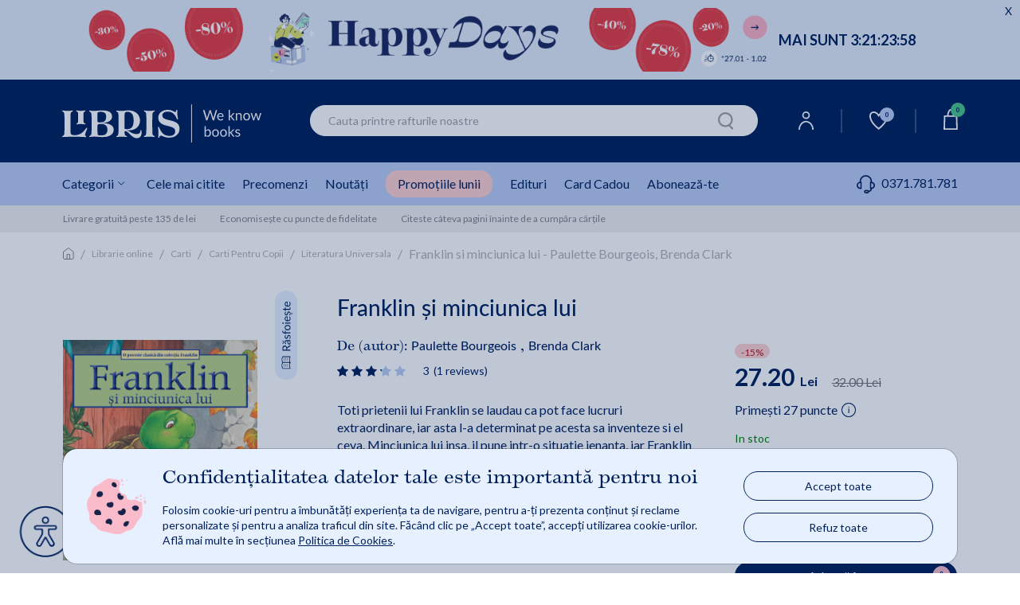

--- FILE ---
content_type: text/html;charset=utf-8
request_url: https://www.libris.ro/ajax?smiliarProducts&gn=11849771&cg=&l=0&ha=0&me=0&es=0&sid=fn9&iuie=0&cus=19c079a9187_XFJhqSGB&uisc=e-null-UserID&suay=%20{flagSessionId}
body_size: 52438
content:
<div class="swiper" data-glide-el="track">
<ul class="swiper-wrapper">
<li class="history-recomandation-item gaImpressionItem swiper-slide gtmContainer" data-id="35549885" data-name="Ma crezi pe cuvant?. De ce sa spui intotdeauna adevarul - Cristina Falcon Maldonado" data-price="21.60" data-list="nowIsBuying" data-gtm-index="0" data-gtm-item_id="35549885" data-gtm-item_name="Ma crezi pe cuvant?. De ce sa spui intotdeauna adevarul - Cristina Falcon Maldonado" data-gtm-price="21.6" data-gtm-brand="ARS LIBRI" data-gtm-item_category="Librarie online/Carti/Carti Pentru Copii/Literatura Universala" data-gtm-item_list_name="nowIsBuying"
>
<div class="pr-history-recomandation-item">
<div class="pr-offers-section-wr">
<p class="pr-discaunt-icon price-discount-containerx">-20%</p>
</div>
<a class="carouselItem" href="/ma-crezi-pe-cuvant-de-ce-sa-spui-intotdeauna-ARS978-606-36-2405-6--p35549885.html?utm_source=MKTInternalLinking&utm_medium=recommendation-engine&utm_campaign=product-page" onclick="ga_clickProd(this);">
<img class="lazy" width="120" height="185" src="https://cdn4.libris.ro/images/spriteLoading.gif" data-echo="https://cdn4.libris.ro/img/pozeprod/35550/35549885-1-small-1.jpg" alt="First slide Image"/>
</a>
<div class="item-title">
<a href="/ma-crezi-pe-cuvant-de-ce-sa-spui-intotdeauna-ARS978-606-36-2405-6--p35549885.html?utm_source=MKTInternalLinking&utm_medium=recommendation-engine&utm_campaign=product-page" onclick="ga_clickProd(this);"><h3>Ma crezi pe cuvant?. De ce sa spui intotdeauna adevarul - Cristina Falcon Maldonado</h3></a>
</div>
<div class="review review-slider normal-rew-stars">
<a href="#ratingSection" aria-label="Vezi secțiunea de recenzii">
<div class="star-ratings-css w-slider">
<div class="star-ratings-css-top star-rating-half">
<div class="star-ratings-css-bottom star-rating-inner-half" style="width: 0%">
</div>
</div>
</div>
</a>
</div>
<div class="item-price">
<div class="price-prp-containerx">
<p class="box-pr-price-prp">PRP: 27.00 Lei</p>
<p class="price-reduced price-reduced-prp">21.60 Lei </p>
</div>
<div class="price-discount-containerx">
<p class="price-reduced">21.60 Lei<span class="price-normal">27.00 Lei</span></p>
</div>
</div>
<div class="add-to-card-btn adauga-in-cos-roz-AB adauga-in-cos-roz">
<a class="adauga-in-cos" onclick="onAddToCardFromWidget(this)" rel="nofollow" title="adauga in cos" data-prId="35549885" data-isEnglishOnStock="">Adaugă în coș
<img class="slider-btn-add-cart-icon adauga-in-cos-roz-AB-icon" src="https://cdn4.libris.ro/resurse/img/static/transparent.png" data-echo="https://cdn4.libris.ro/resurse/img/static/adauga-in-cos-img-roz.svg" alt="cart icon"/>
<div class="check-add-to-cart-ct"><i class="fas fa-check check-add-to-cart-icon"></i></div>
</a>
</div>
<div class="btn-rasfoieste-slider">
<a class="rasfoieste" href="/pdf?_pid=35549885&for=Ma+crezi+pe+cuvant%3F.+De+ce+sa+spui+intotdeauna+adevarul+-+Cristina+Falcon+Maldonado">
<img data-echo="https://cdn4.libris.ro/resurse/img/static/rasfoieste-btn.png" width="20" height="81" src="https://cdn4.libris.ro/resurse/img/static/transparent.png" alt="Rasfoieste">
</a>
</div>
</div>
</li>
<li class="history-recomandation-item gaImpressionItem swiper-slide gtmContainer" data-id="38019065" data-name="Ursuletii Berenstain si adevarul. Seria Ursuletii Berenstain - Jan Berenstain, Stan Berenstain" data-price="44.44" data-list="nowIsBuying" data-gtm-index="0" data-gtm-item_id="38019065" data-gtm-item_name="Ursuletii Berenstain si adevarul. Seria Ursuletii Berenstain - Jan Berenstain, Stan Berenstain" data-gtm-price="44.44" data-gtm-brand="GRUPUL EDITORIAL ART" data-gtm-item_category="Librarie online/Carti/Carti Pentru Copii/Literatura Universala" data-gtm-item_list_name="nowIsBuying"
>
<div class="pr-history-recomandation-item">
<div class="pr-offers-section-wr">
</div>
<a class="carouselItem" href="/ursuletii-berenstain-si-adevarul-seria-ursuletii-ART978-630-321-394-1--p38019065.html?utm_source=MKTInternalLinking&utm_medium=recommendation-engine&utm_campaign=product-page" onclick="ga_clickProd(this);">
<img class="lazy" width="120" height="185" src="https://cdn4.libris.ro/images/spriteLoading.gif" data-echo="https://cdn4.libris.ro/img/pozeprod/38020/38019065-1-small-1.jpg" alt="First slide Image"/>
</a>
<div class="item-title">
<a href="/ursuletii-berenstain-si-adevarul-seria-ursuletii-ART978-630-321-394-1--p38019065.html?utm_source=MKTInternalLinking&utm_medium=recommendation-engine&utm_campaign=product-page" onclick="ga_clickProd(this);"><h3>Ursuletii Berenstain si adevarul. Seria Ursuletii Berenstain - Jan Berenstain, Stan Berenstain</h3></a>
</div>
<div class="review review-slider normal-rew-stars">
<a href="#ratingSection" aria-label="Vezi secțiunea de recenzii">
<div class="star-ratings-css w-slider">
<div class="star-ratings-css-top star-rating-half">
<div class="star-ratings-css-bottom star-rating-inner-half" style="width: 100%">
</div>
</div>
</div>
</a>
</div>
<div class="item-price">
<div class="price-prp-containerx">
<p class="box-pr-price-prp-hidden">Price</p>
<p class="price-reduced price-reduced-prp">44.44 Lei </p>
</div>
<div class="price-discount-containerx">
<p class="price-reduced">44.44 Lei</p>
</div>
</div>
<div class="add-to-card-btn adauga-in-cos-roz-AB adauga-in-cos-roz">
<a class="adauga-in-cos" onclick="onAddToCardFromWidget(this)" rel="nofollow" title="adauga in cos" data-prId="38019065" data-isEnglishOnStock="">Adaugă în coș
<img class="slider-btn-add-cart-icon adauga-in-cos-roz-AB-icon" src="https://cdn4.libris.ro/resurse/img/static/transparent.png" data-echo="https://cdn4.libris.ro/resurse/img/static/adauga-in-cos-img-roz.svg" alt="cart icon"/>
<div class="check-add-to-cart-ct"><i class="fas fa-check check-add-to-cart-icon"></i></div>
</a>
</div>
<div class="btn-rasfoieste-slider">
<a class="rasfoieste" href="/pdf?_pid=38019065&for=Ursuletii+Berenstain+si+adevarul.+Seria+Ursuletii+Berenstain+-+Jan+Berenstain%2C+Stan+Berenstain">
<img data-echo="https://cdn4.libris.ro/resurse/img/static/rasfoieste-btn.png" width="20" height="81" src="https://cdn4.libris.ro/resurse/img/static/transparent.png" alt="Rasfoieste">
</a>
</div>
</div>
</li>
<li class="history-recomandation-item gaImpressionItem swiper-slide gtmContainer" data-id="10882873" data-name="Franklin l-a gasit, al lui sa fie - Paulette Bourgeois, Brenda Clark" data-price="27.20" data-list="nowIsBuying" data-gtm-index="0" data-gtm-item_id="10882873" data-gtm-item_name="Franklin l-a gasit, al lui sa fie - Paulette Bourgeois, Brenda Clark" data-gtm-price="27.2" data-gtm-brand="KATARTIS" data-gtm-item_category="Librarie online/Carti/Carti Pentru Copii/Literatura Universala" data-gtm-item_list_name="nowIsBuying"
>
<div class="pr-history-recomandation-item">
<div class="pr-offers-section-wr">
<p class="pr-discaunt-icon price-discount-containerx">-15%</p>
</div>
<a class="carouselItem" href="/franklin-l-a-gasit-al-lui-sa-fie-paulette-KAT978-606-94732-0-7--p10882873.html?utm_source=MKTInternalLinking&utm_medium=recommendation-engine&utm_campaign=product-page" onclick="ga_clickProd(this);">
<img class="lazy" width="120" height="185" src="https://cdn4.libris.ro/images/spriteLoading.gif" data-echo="https://cdn4.libris.ro/img/pozeprod/10883/10882873-1-small-1.jpg" alt="First slide Image"/>
</a>
<div class="item-title">
<a href="/franklin-l-a-gasit-al-lui-sa-fie-paulette-KAT978-606-94732-0-7--p10882873.html?utm_source=MKTInternalLinking&utm_medium=recommendation-engine&utm_campaign=product-page" onclick="ga_clickProd(this);"><h3>Franklin l-a gasit, al lui sa fie - Paulette Bourgeois, Brenda Clark</h3></a>
</div>
<div class="review review-slider normal-rew-stars">
<a href="#ratingSection" aria-label="Vezi secțiunea de recenzii">
<div class="star-ratings-css w-slider">
<div class="star-ratings-css-top star-rating-half">
<div class="star-ratings-css-bottom star-rating-inner-half" style="width: 100%">
</div>
</div>
</div>
</a>
</div>
<div class="item-price">
<div class="price-prp-containerx">
<p class="box-pr-price-prp">PRP: 32.00 Lei</p>
<p class="price-reduced price-reduced-prp">27.20 Lei </p>
</div>
<div class="price-discount-containerx">
<p class="price-reduced">27.20 Lei<span class="price-normal">32.00 Lei</span></p>
</div>
</div>
<div class="add-to-card-btn adauga-in-cos-roz-AB adauga-in-cos-roz">
<a class="adauga-in-cos" onclick="onAddToCardFromWidget(this)" rel="nofollow" title="adauga in cos" data-prId="10882873" data-isEnglishOnStock="">Adaugă în coș
<img class="slider-btn-add-cart-icon adauga-in-cos-roz-AB-icon" src="https://cdn4.libris.ro/resurse/img/static/transparent.png" data-echo="https://cdn4.libris.ro/resurse/img/static/adauga-in-cos-img-roz.svg" alt="cart icon"/>
<div class="check-add-to-cart-ct"><i class="fas fa-check check-add-to-cart-icon"></i></div>
</a>
</div>
<div class="btn-rasfoieste-slider">
<a class="rasfoieste" href="/pdf?_pid=10882873&for=Franklin+l-a+gasit%2C+al+lui+sa+fie+-+Paulette+Bourgeois%2C+Brenda+Clark">
<img data-echo="https://cdn4.libris.ro/resurse/img/static/rasfoieste-btn.png" width="20" height="81" src="https://cdn4.libris.ro/resurse/img/static/transparent.png" alt="Rasfoieste">
</a>
</div>
</div>
</li>
<li class="history-recomandation-item gaImpressionItem swiper-slide gtmContainer" data-id="358076" data-name="Pinocchio - Carlo Collodi" data-price="15.20" data-list="nowIsBuying" data-gtm-index="0" data-gtm-item_id="358076" data-gtm-item_name="Pinocchio - Carlo Collodi" data-gtm-price="15.2" data-gtm-brand="HERRA" data-gtm-item_category="Librarie online/Carti/Carti Pentru Copii/Literatura Universala" data-gtm-item_list_name="nowIsBuying"
>
<div class="pr-history-recomandation-item">
<div class="pr-offers-section-wr">
<p class="pr-discaunt-icon price-discount-containerx">-5%</p>
</div>
<a class="carouselItem" href="/pinocchio-carlo-collodi-hrr973-85807-9-x.html?utm_source=MKTInternalLinking&utm_medium=recommendation-engine&utm_campaign=product-page" onclick="ga_clickProd(this);">
<img class="lazy" width="120" height="185" src="https://cdn4.libris.ro/images/spriteLoading.gif" data-echo="https://cdn4.libris.ro/img/pozeprod/359/358076-1-small-1.jpg" alt="First slide Image"/>
</a>
<div class="item-title">
<a href="/pinocchio-carlo-collodi-hrr973-85807-9-x.html?utm_source=MKTInternalLinking&utm_medium=recommendation-engine&utm_campaign=product-page" onclick="ga_clickProd(this);"><h3>Pinocchio - Carlo Collodi</h3></a>
</div>
<div class="review review-slider normal-rew-stars">
<a href="#ratingSection" aria-label="Vezi secțiunea de recenzii">
<div class="star-ratings-css w-slider">
<div class="star-ratings-css-top star-rating-half">
<div class="star-ratings-css-bottom star-rating-inner-half" style="width: 0%">
</div>
</div>
</div>
</a>
</div>
<div class="item-price">
<div class="price-prp-containerx">
<p class="box-pr-price-prp">PRP: 16.00 Lei</p>
<p class="price-reduced price-reduced-prp">15.20 Lei </p>
</div>
<div class="price-discount-containerx">
<p class="price-reduced">15.20 Lei<span class="price-normal">16.00 Lei</span></p>
</div>
</div>
<div class="add-to-card-btn adauga-in-cos-roz-AB adauga-in-cos-roz">
<a class="adauga-in-cos" onclick="onAddToCardFromWidget(this)" rel="nofollow" title="adauga in cos" data-prId="358076" data-isEnglishOnStock="">Adaugă în coș
<img class="slider-btn-add-cart-icon adauga-in-cos-roz-AB-icon" src="https://cdn4.libris.ro/resurse/img/static/transparent.png" data-echo="https://cdn4.libris.ro/resurse/img/static/adauga-in-cos-img-roz.svg" alt="cart icon"/>
<div class="check-add-to-cart-ct"><i class="fas fa-check check-add-to-cart-icon"></i></div>
</a>
</div>
</div>
</li>
<li class="history-recomandation-item gaImpressionItem swiper-slide gtmContainer" data-id="42438641" data-name="Ce ne invata: Aventurile lui Pinocchio" data-price="12.37" data-list="nowIsBuying" data-gtm-index="0" data-gtm-item_id="42438641" data-gtm-item_name="Ce ne invata: Aventurile lui Pinocchio" data-gtm-price="12.37" data-gtm-brand="FOR YOU" data-gtm-item_category="Librarie online/Carti/Carti Pentru Copii/Carti educative" data-gtm-item_list_name="nowIsBuying"
>
<div class="pr-history-recomandation-item">
<div class="pr-offers-section-wr">
<p class="pr-discaunt-icon price-discount-containerx">-35%</p>
</div>
<a class="carouselItem" href="/ce-ne-invata-aventurile-lui-pinocchio-FOR978-606-639-658-5--p42438641.html?utm_source=MKTInternalLinking&utm_medium=recommendation-engine&utm_campaign=product-page" onclick="ga_clickProd(this);">
<img class="lazy" width="120" height="185" src="https://cdn4.libris.ro/images/spriteLoading.gif" data-echo="https://cdn4.libris.ro/img/pozeprod/42439/42438641-1-small-1.jpg" alt="First slide Image"/>
</a>
<div class="item-title">
<a href="/ce-ne-invata-aventurile-lui-pinocchio-FOR978-606-639-658-5--p42438641.html?utm_source=MKTInternalLinking&utm_medium=recommendation-engine&utm_campaign=product-page" onclick="ga_clickProd(this);"><h3>Ce ne invata: Aventurile lui Pinocchio</h3></a>
</div>
<div class="review review-slider normal-rew-stars">
<a href="#ratingSection" aria-label="Vezi secțiunea de recenzii">
<div class="star-ratings-css w-slider">
<div class="star-ratings-css-top star-rating-half">
<div class="star-ratings-css-bottom star-rating-inner-half" style="width: 0%">
</div>
</div>
</div>
</a>
</div>
<div class="item-price">
<div class="price-prp-containerx">
<p class="box-pr-price-prp">PRP: 19.03 Lei</p>
<p class="price-reduced price-reduced-prp">12.37 Lei </p>
</div>
<div class="price-discount-containerx">
<p class="price-reduced">12.37 Lei<span class="price-normal">19.03 Lei</span></p>
</div>
</div>
<div class="add-to-card-btn adauga-in-cos-roz-AB adauga-in-cos-roz">
<a class="adauga-in-cos" onclick="onAddToCardFromWidget(this)" rel="nofollow" title="adauga in cos" data-prId="42438641" data-isEnglishOnStock="">Adaugă în coș
<img class="slider-btn-add-cart-icon adauga-in-cos-roz-AB-icon" src="https://cdn4.libris.ro/resurse/img/static/transparent.png" data-echo="https://cdn4.libris.ro/resurse/img/static/adauga-in-cos-img-roz.svg" alt="cart icon"/>
<div class="check-add-to-cart-ct"><i class="fas fa-check check-add-to-cart-icon"></i></div>
</a>
</div>
<div class="btn-rasfoieste-slider">
<a class="rasfoieste" href="/pdf?_pid=42438641&for=Ce+ne+invata%3A+Aventurile+lui+Pinocchio">
<img data-echo="https://cdn4.libris.ro/resurse/img/static/rasfoieste-btn.png" width="20" height="81" src="https://cdn4.libris.ro/resurse/img/static/transparent.png" alt="Rasfoieste">
</a>
</div>
</div>
</li>
<li class="history-recomandation-item gaImpressionItem swiper-slide gtmContainer" data-id="13177666" data-name="N-am fost eu! - Isabel Abedi, Silvio Neuendorf" data-price="36.10" data-list="nowIsBuying" data-gtm-index="0" data-gtm-item_id="13177666" data-gtm-item_name="N-am fost eu! - Isabel Abedi, Silvio Neuendorf" data-gtm-price="36.1" data-gtm-brand="UNIVERS" data-gtm-item_category="Librarie online/Carti/Carti Pentru Copii/Literatura Universala" data-gtm-item_list_name="nowIsBuying"
>
<div class="pr-history-recomandation-item">
<div class="pr-offers-section-wr">
<p class="pr-discaunt-icon price-discount-containerx">-5%</p>
</div>
<a class="carouselItem" href="/n-am-fost-eu-isabel-abedi-silvio-neuendorf-UNI978-973-34-1161-1--p13177666.html?utm_source=MKTInternalLinking&utm_medium=recommendation-engine&utm_campaign=product-page" onclick="ga_clickProd(this);">
<img class="lazy" width="120" height="185" src="https://cdn4.libris.ro/images/spriteLoading.gif" data-echo="https://cdn4.libris.ro/img/pozeprod/13178/13177666-1-small-1.jpg" alt="First slide Image"/>
</a>
<div class="item-title">
<a href="/n-am-fost-eu-isabel-abedi-silvio-neuendorf-UNI978-973-34-1161-1--p13177666.html?utm_source=MKTInternalLinking&utm_medium=recommendation-engine&utm_campaign=product-page" onclick="ga_clickProd(this);"><h3>N-am fost eu! - Isabel Abedi, Silvio Neuendorf</h3></a>
</div>
<div class="review review-slider normal-rew-stars">
<a href="#ratingSection" aria-label="Vezi secțiunea de recenzii">
<div class="star-ratings-css w-slider">
<div class="star-ratings-css-top star-rating-half">
<div class="star-ratings-css-bottom star-rating-inner-half" style="width: 0%">
</div>
</div>
</div>
</a>
</div>
<div class="item-price">
<div class="price-prp-containerx">
<p class="box-pr-price-prp">PRP: 38.00 Lei</p>
<p class="price-reduced price-reduced-prp">36.10 Lei </p>
</div>
<div class="price-discount-containerx">
<p class="price-reduced">36.10 Lei<span class="price-normal">38.00 Lei</span></p>
</div>
</div>
<div class="add-to-card-btn adauga-in-cos-roz-AB adauga-in-cos-roz">
<a class="adauga-in-cos" onclick="onAddToCardFromWidget(this)" rel="nofollow" title="adauga in cos" data-prId="13177666" data-isEnglishOnStock="">Adaugă în coș
<img class="slider-btn-add-cart-icon adauga-in-cos-roz-AB-icon" src="https://cdn4.libris.ro/resurse/img/static/transparent.png" data-echo="https://cdn4.libris.ro/resurse/img/static/adauga-in-cos-img-roz.svg" alt="cart icon"/>
<div class="check-add-to-cart-ct"><i class="fas fa-check check-add-to-cart-icon"></i></div>
</a>
</div>
<div class="btn-rasfoieste-slider">
<a class="rasfoieste" href="/pdf?_pid=13177666&for=N-am+fost+eu%21+-+Isabel+Abedi%2C+Silvio+Neuendorf">
<img data-echo="https://cdn4.libris.ro/resurse/img/static/rasfoieste-btn.png" width="20" height="81" src="https://cdn4.libris.ro/resurse/img/static/transparent.png" alt="Rasfoieste">
</a>
</div>
</div>
</li>
<li class="history-recomandation-item gaImpressionItem swiper-slide gtmContainer" data-id="24212447" data-name="Ninja cel mincinos - Mary Nhin, Jelena Stupar" data-price="25.17" data-list="nowIsBuying" data-gtm-index="0" data-gtm-item_id="24212447" data-gtm-item_name="Ninja cel mincinos - Mary Nhin, Jelena Stupar" data-gtm-price="25.168" data-gtm-brand="ACT SI POLITON" data-gtm-item_category="Librarie online/Carti/Carti Pentru Copii/Literatura Universala" data-gtm-item_list_name="nowIsBuying"
>
<div class="pr-history-recomandation-item">
<div class="pr-offers-section-wr">
<p class="pr-discaunt-icon price-discount-containerx">-15%</p>
</div>
<a class="carouselItem" href="/ninja-cel-mincinos-mary-nhin-jelena-stupar-APO978-606-913-730-7--p24212447.html?utm_source=MKTInternalLinking&utm_medium=recommendation-engine&utm_campaign=product-page" onclick="ga_clickProd(this);">
<img class="lazy" width="120" height="185" src="https://cdn4.libris.ro/images/spriteLoading.gif" data-echo="https://cdn4.libris.ro/img/pozeprod/24213/24212447-1-small-1.jpg" alt="First slide Image"/>
</a>
<div class="item-title">
<a href="/ninja-cel-mincinos-mary-nhin-jelena-stupar-APO978-606-913-730-7--p24212447.html?utm_source=MKTInternalLinking&utm_medium=recommendation-engine&utm_campaign=product-page" onclick="ga_clickProd(this);"><h3>Ninja cel mincinos - Mary Nhin, Jelena Stupar</h3></a>
</div>
<div class="review review-slider normal-rew-stars">
<a href="#ratingSection" aria-label="Vezi secțiunea de recenzii">
<div class="star-ratings-css w-slider">
<div class="star-ratings-css-top star-rating-half">
<div class="star-ratings-css-bottom star-rating-inner-half" style="width: 100%">
</div>
</div>
</div>
</a>
</div>
<div class="item-price">
<div class="price-prp-containerx">
<p class="box-pr-price-prp">PRP: 29.61 Lei</p>
<p class="price-reduced price-reduced-prp">25.17 Lei </p>
</div>
<div class="price-discount-containerx">
<p class="price-reduced">25.17 Lei<span class="price-normal">29.61 Lei</span></p>
</div>
</div>
<div class="add-to-card-btn adauga-in-cos-roz-AB adauga-in-cos-roz">
<a class="adauga-in-cos" onclick="onAddToCardFromWidget(this)" rel="nofollow" title="adauga in cos" data-prId="24212447" data-isEnglishOnStock="">Adaugă în coș
<img class="slider-btn-add-cart-icon adauga-in-cos-roz-AB-icon" src="https://cdn4.libris.ro/resurse/img/static/transparent.png" data-echo="https://cdn4.libris.ro/resurse/img/static/adauga-in-cos-img-roz.svg" alt="cart icon"/>
<div class="check-add-to-cart-ct"><i class="fas fa-check check-add-to-cart-icon"></i></div>
</a>
</div>
<div class="btn-rasfoieste-slider">
<a class="rasfoieste" href="/pdf?_pid=24212447&for=Ninja+cel+mincinos+-+Mary+Nhin%2C+Jelena+Stupar">
<img data-echo="https://cdn4.libris.ro/resurse/img/static/rasfoieste-btn.png" width="20" height="81" src="https://cdn4.libris.ro/resurse/img/static/transparent.png" alt="Rasfoieste">
</a>
</div>
</div>
</li>
<li class="history-recomandation-item gaImpressionItem swiper-slide gtmContainer" data-id="38381140" data-name="Carticica Darniciei - Francesca Pirrone" data-price="32.14" data-list="nowIsBuying" data-gtm-index="0" data-gtm-item_id="38381140" data-gtm-item_name="Carticica Darniciei - Francesca Pirrone" data-gtm-price="32.144" data-gtm-brand="DIDACTICA PUBLISHING HOUSE" data-gtm-item_category="Librarie online/Carti/Carti Pentru Copii/Inteligenta emotionala" data-gtm-item_list_name="nowIsBuying"
>
<div class="pr-history-recomandation-item">
<div class="pr-offers-section-wr">
<p class="pr-discaunt-icon price-discount-containerx">-20%</p>
</div>
<a class="carouselItem" href="/carticica-darniciei-francesca-pirrone-DPH978-606-048-741-8--p38381140.html?utm_source=MKTInternalLinking&utm_medium=recommendation-engine&utm_campaign=product-page" onclick="ga_clickProd(this);">
<img class="lazy" width="120" height="185" src="https://cdn4.libris.ro/images/spriteLoading.gif" data-echo="https://cdn4.libris.ro/img/pozeprod/38382/38381140-1-small-1.jpg" alt="First slide Image"/>
</a>
<div class="item-title">
<a href="/carticica-darniciei-francesca-pirrone-DPH978-606-048-741-8--p38381140.html?utm_source=MKTInternalLinking&utm_medium=recommendation-engine&utm_campaign=product-page" onclick="ga_clickProd(this);"><h3>Carticica Darniciei - Francesca Pirrone</h3></a>
</div>
<div class="review review-slider normal-rew-stars">
<a href="#ratingSection" aria-label="Vezi secțiunea de recenzii">
<div class="star-ratings-css w-slider">
<div class="star-ratings-css-top star-rating-half">
<div class="star-ratings-css-bottom star-rating-inner-half" style="width: 0%">
</div>
</div>
</div>
</a>
</div>
<div class="item-price">
<div class="price-prp-containerx">
<p class="box-pr-price-prp">PRP: 40.18 Lei</p>
<p class="price-reduced price-reduced-prp">32.14 Lei </p>
</div>
<div class="price-discount-containerx">
<p class="price-reduced">32.14 Lei<span class="price-normal">40.18 Lei</span></p>
</div>
</div>
<div class="add-to-card-btn adauga-in-cos-roz-AB adauga-in-cos-roz">
<a class="adauga-in-cos" onclick="onAddToCardFromWidget(this)" rel="nofollow" title="adauga in cos" data-prId="38381140" data-isEnglishOnStock="">Adaugă în coș
<img class="slider-btn-add-cart-icon adauga-in-cos-roz-AB-icon" src="https://cdn4.libris.ro/resurse/img/static/transparent.png" data-echo="https://cdn4.libris.ro/resurse/img/static/adauga-in-cos-img-roz.svg" alt="cart icon"/>
<div class="check-add-to-cart-ct"><i class="fas fa-check check-add-to-cart-icon"></i></div>
</a>
</div>
<div class="btn-rasfoieste-slider">
<a class="rasfoieste" href="/pdf?_pid=38381140&for=Carticica+Darniciei+-+Francesca+Pirrone">
<img data-echo="https://cdn4.libris.ro/resurse/img/static/rasfoieste-btn.png" width="20" height="81" src="https://cdn4.libris.ro/resurse/img/static/transparent.png" alt="Rasfoieste">
</a>
</div>
</div>
</li>
<li class="history-recomandation-item gaImpressionItem swiper-slide gtmContainer" data-id="37324217" data-name="Puiul. Niculaita minciuna - I.Al. Bratescu-Voinesti" data-price="15.22" data-list="nowIsBuying" data-gtm-index="0" data-gtm-item_id="37324217" data-gtm-item_name="Puiul. Niculaita minciuna - I.Al. Bratescu-Voinesti" data-gtm-price="15.224" data-gtm-brand="TANA" data-gtm-item_category="Librarie online/Carti/Carti Pentru Copii/Literatura Romana" data-gtm-item_list_name="nowIsBuying"
>
<div class="pr-history-recomandation-item">
<div class="pr-offers-section-wr">
<p class="pr-discaunt-icon price-discount-containerx">-20%</p>
</div>
<a class="carouselItem" href="/puiul-niculaita-minciuna-i-al-TAN978-606-9019-49-8--p37324217.html?utm_source=MKTInternalLinking&utm_medium=recommendation-engine&utm_campaign=product-page" onclick="ga_clickProd(this);">
<img class="lazy" width="120" height="185" src="https://cdn4.libris.ro/images/spriteLoading.gif" data-echo="https://cdn4.libris.ro/img/pozeprod/37325/37324217-1-small-1.jpg" alt="First slide Image"/>
</a>
<div class="item-title">
<a href="/puiul-niculaita-minciuna-i-al-TAN978-606-9019-49-8--p37324217.html?utm_source=MKTInternalLinking&utm_medium=recommendation-engine&utm_campaign=product-page" onclick="ga_clickProd(this);"><h3>Puiul. Niculaita minciuna - I.Al. Bratescu-Voinesti</h3></a>
</div>
<div class="review review-slider normal-rew-stars">
<a href="#ratingSection" aria-label="Vezi secțiunea de recenzii">
<div class="star-ratings-css w-slider">
<div class="star-ratings-css-top star-rating-half">
<div class="star-ratings-css-bottom star-rating-inner-half" style="width: 0%">
</div>
</div>
</div>
</a>
</div>
<div class="item-price">
<div class="price-prp-containerx">
<p class="box-pr-price-prp">PRP: 19.03 Lei</p>
<p class="price-reduced price-reduced-prp">15.22 Lei </p>
</div>
<div class="price-discount-containerx">
<p class="price-reduced">15.22 Lei<span class="price-normal">19.03 Lei</span></p>
</div>
</div>
<div class="add-to-card-btn adauga-in-cos-roz-AB adauga-in-cos-roz">
<a class="adauga-in-cos" onclick="onAddToCardFromWidget(this)" rel="nofollow" title="adauga in cos" data-prId="37324217" data-isEnglishOnStock="">Adaugă în coș
<img class="slider-btn-add-cart-icon adauga-in-cos-roz-AB-icon" src="https://cdn4.libris.ro/resurse/img/static/transparent.png" data-echo="https://cdn4.libris.ro/resurse/img/static/adauga-in-cos-img-roz.svg" alt="cart icon"/>
<div class="check-add-to-cart-ct"><i class="fas fa-check check-add-to-cart-icon"></i></div>
</a>
</div>
<div class="btn-rasfoieste-slider">
<a class="rasfoieste" href="/pdf?_pid=37324217&for=Puiul.+Niculaita+minciuna+-+I.Al.+Bratescu-Voinesti">
<img data-echo="https://cdn4.libris.ro/resurse/img/static/rasfoieste-btn.png" width="20" height="81" src="https://cdn4.libris.ro/resurse/img/static/transparent.png" alt="Rasfoieste">
</a>
</div>
</div>
</li>
<li class="history-recomandation-item gaImpressionItem swiper-slide gtmContainer" data-id="42437990" data-name="Secretul lui Inima Mare - Sophie de Mullenheim" data-price="32.98" data-list="nowIsBuying" data-gtm-index="0" data-gtm-item_id="42437990" data-gtm-item_name="Secretul lui Inima Mare - Sophie de Mullenheim" data-gtm-price="32.984" data-gtm-brand="DIDACTICA PUBLISHING HOUSE" data-gtm-item_category="Librarie online/Carti/Carti Pentru Copii/Literatura Universala" data-gtm-item_list_name="nowIsBuying"
>
<div class="pr-history-recomandation-item">
<div class="pr-offers-section-wr">
<p class="pr-discaunt-icon price-discount-containerx">-20%</p>
</div>
<a class="carouselItem" href="/secretul-lui-inima-mare-sophie-de-mullenheim-DPH978-606-048-879-8--p42437990.html?utm_source=MKTInternalLinking&utm_medium=recommendation-engine&utm_campaign=product-page" onclick="ga_clickProd(this);">
<img class="lazy" width="120" height="185" src="https://cdn4.libris.ro/images/spriteLoading.gif" data-echo="https://cdn4.libris.ro/img/pozeprod/42438/42437990-1-small-1.jpg" alt="First slide Image"/>
</a>
<div class="item-title">
<a href="/secretul-lui-inima-mare-sophie-de-mullenheim-DPH978-606-048-879-8--p42437990.html?utm_source=MKTInternalLinking&utm_medium=recommendation-engine&utm_campaign=product-page" onclick="ga_clickProd(this);"><h3>Secretul lui Inima Mare - Sophie de Mullenheim</h3></a>
</div>
<div class="review review-slider normal-rew-stars">
<a href="#ratingSection" aria-label="Vezi secțiunea de recenzii">
<div class="star-ratings-css w-slider">
<div class="star-ratings-css-top star-rating-half">
<div class="star-ratings-css-bottom star-rating-inner-half" style="width: 0%">
</div>
</div>
</div>
</a>
</div>
<div class="item-price">
<div class="price-prp-containerx">
<p class="box-pr-price-prp">PRP: 41.23 Lei</p>
<p class="price-reduced price-reduced-prp">32.98 Lei </p>
</div>
<div class="price-discount-containerx">
<p class="price-reduced">32.98 Lei<span class="price-normal">41.23 Lei</span></p>
</div>
</div>
<div class="add-to-card-btn adauga-in-cos-roz-AB adauga-in-cos-roz">
<a class="adauga-in-cos" onclick="onAddToCardFromWidget(this)" rel="nofollow" title="adauga in cos" data-prId="42437990" data-isEnglishOnStock="">Adaugă în coș
<img class="slider-btn-add-cart-icon adauga-in-cos-roz-AB-icon" src="https://cdn4.libris.ro/resurse/img/static/transparent.png" data-echo="https://cdn4.libris.ro/resurse/img/static/adauga-in-cos-img-roz.svg" alt="cart icon"/>
<div class="check-add-to-cart-ct"><i class="fas fa-check check-add-to-cart-icon"></i></div>
</a>
</div>
<div class="btn-rasfoieste-slider">
<a class="rasfoieste" href="/pdf?_pid=42437990&for=Secretul+lui+Inima+Mare+-+Sophie+de+Mullenheim">
<img data-echo="https://cdn4.libris.ro/resurse/img/static/rasfoieste-btn.png" width="20" height="81" src="https://cdn4.libris.ro/resurse/img/static/transparent.png" alt="Rasfoieste">
</a>
</div>
</div>
</li>
<li class="history-recomandation-item gaImpressionItem swiper-slide gtmContainer" data-id="37793126" data-name="Regele cu urechi de cal - Bridget Bhreathnach" data-price="29.60" data-list="nowIsBuying" data-gtm-index="0" data-gtm-item_id="37793126" data-gtm-item_name="Regele cu urechi de cal - Bridget Bhreathnach" data-gtm-price="29.6" data-gtm-brand="ARS LIBRI" data-gtm-item_category="Librarie online/Carti/Carti Pentru Copii/Literatura Universala" data-gtm-item_list_name="nowIsBuying"
>
<div class="pr-history-recomandation-item">
<div class="pr-offers-section-wr">
<p class="pr-discaunt-icon price-discount-containerx">-20%</p>
</div>
<a class="carouselItem" href="/regele-cu-urechi-de-cal-bridget-bhreathnach-ARS978-606-36-2592-3--p37793126.html?utm_source=MKTInternalLinking&utm_medium=recommendation-engine&utm_campaign=product-page" onclick="ga_clickProd(this);">
<img class="lazy" width="120" height="185" src="https://cdn4.libris.ro/images/spriteLoading.gif" data-echo="https://cdn4.libris.ro/img/pozeprod/37794/37793126-1-small-1.jpg" alt="First slide Image"/>
</a>
<div class="item-title">
<a href="/regele-cu-urechi-de-cal-bridget-bhreathnach-ARS978-606-36-2592-3--p37793126.html?utm_source=MKTInternalLinking&utm_medium=recommendation-engine&utm_campaign=product-page" onclick="ga_clickProd(this);"><h3>Regele cu urechi de cal - Bridget Bhreathnach</h3></a>
</div>
<div class="review review-slider normal-rew-stars">
<a href="#ratingSection" aria-label="Vezi secțiunea de recenzii">
<div class="star-ratings-css w-slider">
<div class="star-ratings-css-top star-rating-half">
<div class="star-ratings-css-bottom star-rating-inner-half" style="width: 0%">
</div>
</div>
</div>
</a>
</div>
<div class="item-price">
<div class="price-prp-containerx">
<p class="box-pr-price-prp">PRP: 37.00 Lei</p>
<p class="price-reduced price-reduced-prp">29.60 Lei </p>
</div>
<div class="price-discount-containerx">
<p class="price-reduced">29.60 Lei<span class="price-normal">37.00 Lei</span></p>
</div>
</div>
<div class="add-to-card-btn adauga-in-cos-roz-AB adauga-in-cos-roz">
<a class="adauga-in-cos" onclick="onAddToCardFromWidget(this)" rel="nofollow" title="adauga in cos" data-prId="37793126" data-isEnglishOnStock="">Adaugă în coș
<img class="slider-btn-add-cart-icon adauga-in-cos-roz-AB-icon" src="https://cdn4.libris.ro/resurse/img/static/transparent.png" data-echo="https://cdn4.libris.ro/resurse/img/static/adauga-in-cos-img-roz.svg" alt="cart icon"/>
<div class="check-add-to-cart-ct"><i class="fas fa-check check-add-to-cart-icon"></i></div>
</a>
</div>
<div class="btn-rasfoieste-slider">
<a class="rasfoieste" href="/pdf?_pid=37793126&for=Regele+cu+urechi+de+cal+-+Bridget+Bhreathnach">
<img data-echo="https://cdn4.libris.ro/resurse/img/static/rasfoieste-btn.png" width="20" height="81" src="https://cdn4.libris.ro/resurse/img/static/transparent.png" alt="Rasfoieste">
</a>
</div>
</div>
</li>
<li class="history-recomandation-item gaImpressionItem swiper-slide gtmContainer" data-id="20783192" data-name="Fergal in incurcatura - Robert Starling" data-price="12.70" data-list="nowIsBuying" data-gtm-index="0" data-gtm-item_id="20783192" data-gtm-item_name="Fergal in incurcatura - Robert Starling" data-gtm-price="12.696" data-gtm-brand="GAMA" data-gtm-item_category="Librarie online/Carti/Carti Pentru Copii/Literatura Universala" data-gtm-item_list_name="nowIsBuying"
>
<div class="pr-history-recomandation-item">
<div class="pr-offers-section-wr">
<p class="pr-discaunt-icon price-discount-containerx">-20%</p>
</div>
<a class="carouselItem" href="/fergal-in-incurcatura-robert-starling-GAM978-606-056-048-7--p20783192.html?utm_source=MKTInternalLinking&utm_medium=recommendation-engine&utm_campaign=product-page" onclick="ga_clickProd(this);">
<img class="lazy" width="120" height="185" src="https://cdn4.libris.ro/images/spriteLoading.gif" data-echo="https://cdn4.libris.ro/img/pozeprod/20784/20783192-1-small-1.jpg" alt="First slide Image"/>
</a>
<div class="item-title">
<a href="/fergal-in-incurcatura-robert-starling-GAM978-606-056-048-7--p20783192.html?utm_source=MKTInternalLinking&utm_medium=recommendation-engine&utm_campaign=product-page" onclick="ga_clickProd(this);"><h3>Fergal in incurcatura - Robert Starling</h3></a>
</div>
<div class="review review-slider normal-rew-stars">
<a href="#ratingSection" aria-label="Vezi secțiunea de recenzii">
<div class="star-ratings-css w-slider">
<div class="star-ratings-css-top star-rating-half">
<div class="star-ratings-css-bottom star-rating-inner-half" style="width: 100%">
</div>
</div>
</div>
</a>
</div>
<div class="item-price">
<div class="price-prp-containerx">
<p class="box-pr-price-prp">PRP: 15.87 Lei</p>
<p class="price-reduced price-reduced-prp">12.70 Lei </p>
</div>
<div class="price-discount-containerx">
<p class="price-reduced">12.70 Lei<span class="price-normal">15.87 Lei</span></p>
</div>
</div>
<div class="add-to-card-btn adauga-in-cos-roz-AB adauga-in-cos-roz">
<a class="adauga-in-cos" onclick="onAddToCardFromWidget(this)" rel="nofollow" title="adauga in cos" data-prId="20783192" data-isEnglishOnStock="">Adaugă în coș
<img class="slider-btn-add-cart-icon adauga-in-cos-roz-AB-icon" src="https://cdn4.libris.ro/resurse/img/static/transparent.png" data-echo="https://cdn4.libris.ro/resurse/img/static/adauga-in-cos-img-roz.svg" alt="cart icon"/>
<div class="check-add-to-cart-ct"><i class="fas fa-check check-add-to-cart-icon"></i></div>
</a>
</div>
<div class="btn-rasfoieste-slider">
<a class="rasfoieste" href="/pdf?_pid=20783192&for=Fergal+in+incurcatura+-+Robert+Starling">
<img data-echo="https://cdn4.libris.ro/resurse/img/static/rasfoieste-btn.png" width="20" height="81" src="https://cdn4.libris.ro/resurse/img/static/transparent.png" alt="Rasfoieste">
</a>
</div>
</div>
</li>
<li class="history-recomandation-item gaImpressionItem swiper-slide gtmContainer" data-id="28757008" data-name="Hei, Bruce! - Ryan T. Higgins" data-price="35.05" data-list="nowIsBuying" data-gtm-index="0" data-gtm-item_id="28757008" data-gtm-item_name="Hei, Bruce! - Ryan T. Higgins" data-gtm-price="35.045" data-gtm-brand="ACT SI POLITON" data-gtm-item_category="Librarie online/Carti/Carti Pentru Copii/Literatura Universala" data-gtm-item_list_name="nowIsBuying"
>
<div class="pr-history-recomandation-item">
<div class="pr-offers-section-wr">
<p class="pr-discaunt-icon price-discount-containerx">-15%</p>
</div>
<a class="carouselItem" href="/hei-bruce-ryan-t-higgins-APO978-630-303-048-7--p28757008.html?utm_source=MKTInternalLinking&utm_medium=recommendation-engine&utm_campaign=product-page" onclick="ga_clickProd(this);">
<img class="lazy" width="120" height="185" src="https://cdn4.libris.ro/images/spriteLoading.gif" data-echo="https://cdn4.libris.ro/img/pozeprod/28758/28757008-1-small-1.jpg" alt="First slide Image"/>
</a>
<div class="item-title">
<a href="/hei-bruce-ryan-t-higgins-APO978-630-303-048-7--p28757008.html?utm_source=MKTInternalLinking&utm_medium=recommendation-engine&utm_campaign=product-page" onclick="ga_clickProd(this);"><h3>Hei, Bruce! - Ryan T. Higgins</h3></a>
</div>
<div class="review review-slider normal-rew-stars">
<a href="#ratingSection" aria-label="Vezi secțiunea de recenzii">
<div class="star-ratings-css w-slider">
<div class="star-ratings-css-top star-rating-half">
<div class="star-ratings-css-bottom star-rating-inner-half" style="width: 0%">
</div>
</div>
</div>
</a>
</div>
<div class="item-price">
<div class="price-prp-containerx">
<p class="box-pr-price-prp">PRP: 41.23 Lei</p>
<p class="price-reduced price-reduced-prp">35.05 Lei </p>
</div>
<div class="price-discount-containerx">
<p class="price-reduced">35.05 Lei<span class="price-normal">41.23 Lei</span></p>
</div>
</div>
<div class="add-to-card-btn adauga-in-cos-roz-AB adauga-in-cos-roz">
<a class="adauga-in-cos" onclick="onAddToCardFromWidget(this)" rel="nofollow" title="adauga in cos" data-prId="28757008" data-isEnglishOnStock="">Adaugă în coș
<img class="slider-btn-add-cart-icon adauga-in-cos-roz-AB-icon" src="https://cdn4.libris.ro/resurse/img/static/transparent.png" data-echo="https://cdn4.libris.ro/resurse/img/static/adauga-in-cos-img-roz.svg" alt="cart icon"/>
<div class="check-add-to-cart-ct"><i class="fas fa-check check-add-to-cart-icon"></i></div>
</a>
</div>
<div class="btn-rasfoieste-slider">
<a class="rasfoieste" href="/pdf?_pid=28757008&for=Hei%2C+Bruce%21+-+Ryan+T.+Higgins">
<img data-echo="https://cdn4.libris.ro/resurse/img/static/rasfoieste-btn.png" width="20" height="81" src="https://cdn4.libris.ro/resurse/img/static/transparent.png" alt="Rasfoieste">
</a>
</div>
</div>
</li>
<li class="history-recomandation-item gaImpressionItem swiper-slide gtmContainer" data-id="28552237" data-name="Domnul Uf - Anna Walker" data-price="38.06" data-list="nowIsBuying" data-gtm-index="0" data-gtm-item_id="28552237" data-gtm-item_name="Domnul Uf - Anna Walker" data-gtm-price="38.064" data-gtm-brand="GAMA" data-gtm-item_category="Librarie online/Carti/Carti Pentru Copii/Literatura Universala" data-gtm-item_list_name="nowIsBuying"
>
<div class="pr-history-recomandation-item">
<div class="pr-offers-section-wr">
<p class="pr-discaunt-icon price-discount-containerx">-20%</p>
</div>
<a class="carouselItem" href="/domnul-uf-anna-walker-GAM978-606-056-349-5--p28552237.html?utm_source=MKTInternalLinking&utm_medium=recommendation-engine&utm_campaign=product-page" onclick="ga_clickProd(this);">
<img class="lazy" width="120" height="185" src="https://cdn4.libris.ro/images/spriteLoading.gif" data-echo="https://cdn4.libris.ro/img/pozeprod/28553/28552237-1-small-1.jpg" alt="First slide Image"/>
</a>
<div class="item-title">
<a href="/domnul-uf-anna-walker-GAM978-606-056-349-5--p28552237.html?utm_source=MKTInternalLinking&utm_medium=recommendation-engine&utm_campaign=product-page" onclick="ga_clickProd(this);"><h3>Domnul Uf - Anna Walker</h3></a>
</div>
<div class="review review-slider normal-rew-stars">
<a href="#ratingSection" aria-label="Vezi secțiunea de recenzii">
<div class="star-ratings-css w-slider">
<div class="star-ratings-css-top star-rating-half">
<div class="star-ratings-css-bottom star-rating-inner-half" style="width: 100%">
</div>
</div>
</div>
</a>
</div>
<div class="item-price">
<div class="price-prp-containerx">
<p class="box-pr-price-prp">PRP: 47.58 Lei</p>
<p class="price-reduced price-reduced-prp">38.06 Lei </p>
</div>
<div class="price-discount-containerx">
<p class="price-reduced">38.06 Lei<span class="price-normal">47.58 Lei</span></p>
</div>
</div>
<div class="add-to-card-btn adauga-in-cos-roz-AB adauga-in-cos-roz">
<a class="adauga-in-cos" onclick="onAddToCardFromWidget(this)" rel="nofollow" title="adauga in cos" data-prId="28552237" data-isEnglishOnStock="">Adaugă în coș
<img class="slider-btn-add-cart-icon adauga-in-cos-roz-AB-icon" src="https://cdn4.libris.ro/resurse/img/static/transparent.png" data-echo="https://cdn4.libris.ro/resurse/img/static/adauga-in-cos-img-roz.svg" alt="cart icon"/>
<div class="check-add-to-cart-ct"><i class="fas fa-check check-add-to-cart-icon"></i></div>
</a>
</div>
<div class="btn-rasfoieste-slider">
<a class="rasfoieste" href="/pdf?_pid=28552237&for=Domnul+Uf+-+Anna+Walker">
<img data-echo="https://cdn4.libris.ro/resurse/img/static/rasfoieste-btn.png" width="20" height="81" src="https://cdn4.libris.ro/resurse/img/static/transparent.png" alt="Rasfoieste">
</a>
</div>
</div>
</li>
<li class="history-recomandation-item gaImpressionItem swiper-slide gtmContainer" data-id="38423210" data-name="Nu vreau! - Beatrice Alemagna" data-price="56.61" data-list="nowIsBuying" data-gtm-index="0" data-gtm-item_id="38423210" data-gtm-item_name="Nu vreau! - Beatrice Alemagna" data-gtm-price="56.61" data-gtm-brand="CARTEGO" data-gtm-item_category="Librarie online/Carti/Carti Pentru Copii/Literatura Universala" data-gtm-item_list_name="nowIsBuying"
>
<div class="pr-history-recomandation-item">
<div class="pr-offers-section-wr">
<p class="pr-discaunt-icon price-discount-containerx">-15%</p>
</div>
<a class="carouselItem" href="/nu-vreau-beatrice-alemagna-CTG978-9975-174-22-0--p38423210.html?utm_source=MKTInternalLinking&utm_medium=recommendation-engine&utm_campaign=product-page" onclick="ga_clickProd(this);">
<img class="lazy" width="120" height="185" src="https://cdn4.libris.ro/images/spriteLoading.gif" data-echo="https://cdn4.libris.ro/img/pozeprod/38424/38423210-1-small-1.jpg" alt="First slide Image"/>
</a>
<div class="item-title">
<a href="/nu-vreau-beatrice-alemagna-CTG978-9975-174-22-0--p38423210.html?utm_source=MKTInternalLinking&utm_medium=recommendation-engine&utm_campaign=product-page" onclick="ga_clickProd(this);"><h3>Nu vreau! - Beatrice Alemagna</h3></a>
</div>
<div class="review review-slider normal-rew-stars">
<a href="#ratingSection" aria-label="Vezi secțiunea de recenzii">
<div class="star-ratings-css w-slider">
<div class="star-ratings-css-top star-rating-half">
<div class="star-ratings-css-bottom star-rating-inner-half" style="width: 0%">
</div>
</div>
</div>
</a>
</div>
<div class="item-price">
<div class="price-prp-containerx">
<p class="box-pr-price-prp">PRP: 66.60 Lei</p>
<p class="price-reduced price-reduced-prp">56.61 Lei </p>
</div>
<div class="price-discount-containerx">
<p class="price-reduced">56.61 Lei<span class="price-normal">66.60 Lei</span></p>
</div>
</div>
<div class="add-to-card-btn adauga-in-cos-roz-AB adauga-in-cos-roz">
<a class="adauga-in-cos" onclick="onAddToCardFromWidget(this)" rel="nofollow" title="adauga in cos" data-prId="38423210" data-isEnglishOnStock="">Adaugă în coș
<img class="slider-btn-add-cart-icon adauga-in-cos-roz-AB-icon" src="https://cdn4.libris.ro/resurse/img/static/transparent.png" data-echo="https://cdn4.libris.ro/resurse/img/static/adauga-in-cos-img-roz.svg" alt="cart icon"/>
<div class="check-add-to-cart-ct"><i class="fas fa-check check-add-to-cart-icon"></i></div>
</a>
</div>
<div class="btn-rasfoieste-slider">
<a class="rasfoieste" href="/pdf?_pid=38423210&for=Nu+vreau%21+-+Beatrice+Alemagna">
<img data-echo="https://cdn4.libris.ro/resurse/img/static/rasfoieste-btn.png" width="20" height="81" src="https://cdn4.libris.ro/resurse/img/static/transparent.png" alt="Rasfoieste">
</a>
</div>
</div>
</li>
<li class="history-recomandation-item gaImpressionItem swiper-slide gtmContainer" data-id="44344216" data-name="Iepurila invata sa imparta - Steve Small" data-price="41.60" data-list="nowIsBuying" data-gtm-index="0" data-gtm-item_id="44344216" data-gtm-item_name="Iepurila invata sa imparta - Steve Small" data-gtm-price="41.6" data-gtm-brand="DIDACTICA PUBLISHING HOUSE" data-gtm-item_category="Librarie online/Carti/Carti Pentru Copii/Inteligenta emotionala" data-gtm-item_list_name="nowIsBuying"
>
<div class="pr-history-recomandation-item">
<div class="pr-offers-section-wr">
<p class="pr-discaunt-icon price-discount-containerx">-20%</p>
</div>
<a class="carouselItem" href="/iepurila-invata-sa-imparta-steve-small-DPH978-606-048-863-7--p44344216.html?utm_source=MKTInternalLinking&utm_medium=recommendation-engine&utm_campaign=product-page" onclick="ga_clickProd(this);">
<img class="lazy" width="120" height="185" src="https://cdn4.libris.ro/images/spriteLoading.gif" data-echo="https://cdn4.libris.ro/img/pozeprod/44345/44344216-1-small-1.jpg?ver=1761659459" alt="First slide Image"/>
</a>
<div class="item-title">
<a href="/iepurila-invata-sa-imparta-steve-small-DPH978-606-048-863-7--p44344216.html?utm_source=MKTInternalLinking&utm_medium=recommendation-engine&utm_campaign=product-page" onclick="ga_clickProd(this);"><h3>Iepurila invata sa imparta - Steve Small</h3></a>
</div>
<div class="review review-slider normal-rew-stars">
<a href="#ratingSection" aria-label="Vezi secțiunea de recenzii">
<div class="star-ratings-css w-slider">
<div class="star-ratings-css-top star-rating-half">
<div class="star-ratings-css-bottom star-rating-inner-half" style="width: 0%">
</div>
</div>
</div>
</a>
</div>
<div class="item-price">
<div class="price-prp-containerx">
<p class="box-pr-price-prp">PRP: 52.00 Lei</p>
<p class="price-reduced price-reduced-prp">41.60 Lei </p>
</div>
<div class="price-discount-containerx">
<p class="price-reduced">41.60 Lei<span class="price-normal">52.00 Lei</span></p>
</div>
</div>
<div class="add-to-card-btn adauga-in-cos-roz-AB adauga-in-cos-roz">
<a class="adauga-in-cos" onclick="onAddToCardFromWidget(this)" rel="nofollow" title="adauga in cos" data-prId="44344216" data-isEnglishOnStock="">Adaugă în coș
<img class="slider-btn-add-cart-icon adauga-in-cos-roz-AB-icon" src="https://cdn4.libris.ro/resurse/img/static/transparent.png" data-echo="https://cdn4.libris.ro/resurse/img/static/adauga-in-cos-img-roz.svg" alt="cart icon"/>
<div class="check-add-to-cart-ct"><i class="fas fa-check check-add-to-cart-icon"></i></div>
</a>
</div>
<div class="btn-rasfoieste-slider">
<a class="rasfoieste" href="/pdf?_pid=44344216&for=Iepurila+invata+sa+imparta+-+Steve+Small">
<img data-echo="https://cdn4.libris.ro/resurse/img/static/rasfoieste-btn.png" width="20" height="81" src="https://cdn4.libris.ro/resurse/img/static/transparent.png" alt="Rasfoieste">
</a>
</div>
</div>
</li>
<li class="history-recomandation-item gaImpressionItem swiper-slide gtmContainer" data-id="21873047" data-name="Copiii se nasc pentru a fi fericiti - Vanna Cercena" data-price="63.00" data-list="nowIsBuying" data-gtm-index="0" data-gtm-item_id="21873047" data-gtm-item_name="Copiii se nasc pentru a fi fericiti - Vanna Cercena" data-gtm-price="63" data-gtm-brand="SIGNATURA" data-gtm-item_category="Librarie online/Carti/Stiinte Umaniste/Pedagogie Metodica" data-gtm-item_list_name="nowIsBuying"
>
<div class="pr-history-recomandation-item">
<div class="pr-offers-section-wr">
</div>
<a class="carouselItem" href="/copiii-se-nasc-pentru-a-fi-fericiti-vanna-SGN978-606-94805-9-5--p21873047.html?utm_source=MKTInternalLinking&utm_medium=recommendation-engine&utm_campaign=product-page" onclick="ga_clickProd(this);">
<img class="lazy" width="120" height="185" src="https://cdn4.libris.ro/images/spriteLoading.gif" data-echo="https://cdn4.libris.ro/img/pozeprod/21874/21873047-1-small-1.jpg" alt="First slide Image"/>
</a>
<div class="item-title">
<a href="/copiii-se-nasc-pentru-a-fi-fericiti-vanna-SGN978-606-94805-9-5--p21873047.html?utm_source=MKTInternalLinking&utm_medium=recommendation-engine&utm_campaign=product-page" onclick="ga_clickProd(this);"><h3>Copiii se nasc pentru a fi fericiti - Vanna Cercena</h3></a>
</div>
<div class="review review-slider normal-rew-stars">
<a href="#ratingSection" aria-label="Vezi secțiunea de recenzii">
<div class="star-ratings-css w-slider">
<div class="star-ratings-css-top star-rating-half">
<div class="star-ratings-css-bottom star-rating-inner-half" style="width: 0%">
</div>
</div>
</div>
</a>
</div>
<div class="item-price">
<div class="price-prp-containerx">
<p class="box-pr-price-prp-hidden">Price</p>
<p class="price-reduced price-reduced-prp">63.00 Lei </p>
</div>
<div class="price-discount-containerx">
<p class="price-reduced">63.00 Lei</p>
</div>
</div>
<div class="add-to-card-btn adauga-in-cos-roz-AB adauga-in-cos-roz">
<a class="adauga-in-cos" onclick="onAddToCardFromWidget(this)" rel="nofollow" title="adauga in cos" data-prId="21873047" data-isEnglishOnStock="">Adaugă în coș
<img class="slider-btn-add-cart-icon adauga-in-cos-roz-AB-icon" src="https://cdn4.libris.ro/resurse/img/static/transparent.png" data-echo="https://cdn4.libris.ro/resurse/img/static/adauga-in-cos-img-roz.svg" alt="cart icon"/>
<div class="check-add-to-cart-ct"><i class="fas fa-check check-add-to-cart-icon"></i></div>
</a>
</div>
<div class="btn-rasfoieste-slider">
<a class="rasfoieste" href="/pdf?_pid=21873047&for=Copiii+se+nasc+pentru+a+fi+fericiti+-+Vanna+Cercena">
<img data-echo="https://cdn4.libris.ro/resurse/img/static/rasfoieste-btn.png" width="20" height="81" src="https://cdn4.libris.ro/resurse/img/static/transparent.png" alt="Rasfoieste">
</a>
</div>
</div>
</li>
<li class="history-recomandation-item gaImpressionItem swiper-slide gtmContainer" data-id="29119860" data-name="Bunele maniere pe intelesul celor mici. Invat sa spun Ma scuzati! Imi pare rau! - John Townsend, Carolyn Scrace" data-price="33.52" data-list="nowIsBuying" data-gtm-index="0" data-gtm-item_id="29119860" data-gtm-item_name="Bunele maniere pe intelesul celor mici. Invat sa spun Ma scuzati! Imi pare rau! - John Townsend, Carolyn Scrace" data-gtm-price="33.52" data-gtm-brand="BOOKZONE" data-gtm-item_category="Librarie online/Carti/Carti Pentru Copii/Literatura Universala" data-gtm-item_list_name="nowIsBuying"
>
<div class="pr-history-recomandation-item">
<div class="pr-offers-section-wr">
<p class="pr-discaunt-icon price-discount-containerx">-20%</p>
</div>
<a class="carouselItem" href="/bunele-maniere-pe-intelesul-celor-mici-invat-sa-BOK978-630-3050-67-6--p29119860.html?utm_source=MKTInternalLinking&utm_medium=recommendation-engine&utm_campaign=product-page" onclick="ga_clickProd(this);">
<img class="lazy" width="120" height="185" src="https://cdn4.libris.ro/images/spriteLoading.gif" data-echo="https://cdn4.libris.ro/img/pozeprod/29120/29119860-1-small-1.jpg" alt="First slide Image"/>
</a>
<div class="item-title">
<a href="/bunele-maniere-pe-intelesul-celor-mici-invat-sa-BOK978-630-3050-67-6--p29119860.html?utm_source=MKTInternalLinking&utm_medium=recommendation-engine&utm_campaign=product-page" onclick="ga_clickProd(this);"><h3>Bunele maniere pe intelesul celor mici. Invat sa spun Ma scuzati! Imi pare rau! - John Townsend, Carolyn Scrace</h3></a>
</div>
<div class="review review-slider normal-rew-stars">
<a href="#ratingSection" aria-label="Vezi secțiunea de recenzii">
<div class="star-ratings-css w-slider">
<div class="star-ratings-css-top star-rating-half">
<div class="star-ratings-css-bottom star-rating-inner-half" style="width: 0%">
</div>
</div>
</div>
</a>
</div>
<div class="item-price">
<div class="price-prp-containerx">
<p class="box-pr-price-prp">PRP: 41.90 Lei</p>
<p class="price-reduced price-reduced-prp">33.52 Lei </p>
</div>
<div class="price-discount-containerx">
<p class="price-reduced">33.52 Lei<span class="price-normal">41.90 Lei</span></p>
</div>
</div>
<div class="add-to-card-btn adauga-in-cos-roz-AB adauga-in-cos-roz">
<a class="adauga-in-cos" onclick="onAddToCardFromWidget(this)" rel="nofollow" title="adauga in cos" data-prId="29119860" data-isEnglishOnStock="">Adaugă în coș
<img class="slider-btn-add-cart-icon adauga-in-cos-roz-AB-icon" src="https://cdn4.libris.ro/resurse/img/static/transparent.png" data-echo="https://cdn4.libris.ro/resurse/img/static/adauga-in-cos-img-roz.svg" alt="cart icon"/>
<div class="check-add-to-cart-ct"><i class="fas fa-check check-add-to-cart-icon"></i></div>
</a>
</div>
<div class="btn-rasfoieste-slider">
<a class="rasfoieste" href="/pdf?_pid=29119860&for=Bunele+maniere+pe+intelesul+celor+mici.+Invat+sa+spun+Ma+scuzati%21+Imi+pare+rau%21+-+John+Townsend%2C+Carolyn+Scrace">
<img data-echo="https://cdn4.libris.ro/resurse/img/static/rasfoieste-btn.png" width="20" height="81" src="https://cdn4.libris.ro/resurse/img/static/transparent.png" alt="Rasfoieste">
</a>
</div>
</div>
</li>
</ul>
<div elementsPerSlide="6" elementsLoaded="25"></div>
</div>
<div class="d-none d-lg-block swiper-button-next"></div>
<div class="d-none d-lg-block swiper-button-prev"></div>

--- FILE ---
content_type: text/html;charset=utf-8
request_url: https://www.libris.ro/ajax?productPageSameAuthor&gn=11849771&cg=004929Paulette%20Bourgeois&l=0&ha=0&me=0&es=0&sid=fn9&iuie=0&cus=19c079a9187_XFJhqSGB&uisc=e-null-UserID&suay=%20{flagSessionId}
body_size: 53677
content:
<div class="swiper">
<ul class="swiper-wrapper" data-list="De acelasi autor">
<li class="history-recomandation-item gaImpressionItem swiper-slide gtmContainer" data-id="24619497" data-name="Franklin face pe seful - Paulette Bourgeois, Brenda Clark" data-price="27.20" data-list="De acelasi autor" data-gtm-index="1" data-gtm-item_id="24619497" data-gtm-item_name="Franklin face pe seful - Paulette Bourgeois, Brenda Clark" data-gtm-price="27.2" data-gtm-brand="KATARTIS" data-gtm-item_category="Librarie online/Carti/Carti Pentru Copii/Literatura Universala" data-gtm-item_list_name="De acelasi autor"
>
<div class="pr-history-recomandation-item">
<div class="pr-offers-section-wr">
<p class="pr-discaunt-icon price-discount-containerx">-15%</p>
</div>
<a class="carouselItem" href="/franklin-face-pe-seful-paulette-bourgeois-KAT978-606-9677-17-9--p24619497.html" onclick="ga_clickProd(this);">
<img class="lazy" width="120" height="185" src="https://cdn4.libris.ro/images/spriteLoading.gif" data-echo="https://cdn4.libris.ro/img/pozeprod/24620/24619497-1-small-1.jpg" alt="First slide Image"/>
</a>
<div class="item-title">
<a href="/franklin-face-pe-seful-paulette-bourgeois-KAT978-606-9677-17-9--p24619497.html" onclick="ga_clickProd(this);"><h3>Franklin face pe seful - Paulette Bourgeois, Brenda Clark</h3></a>
</div>
<div class="review review-slider normal-rew-stars">
<a href="#ratingSection" aria-label="Vezi secțiunea de recenzii">
<div class="star-ratings-css w-slider">
<div class="star-ratings-css-top star-rating-half">
<div class="star-ratings-css-bottom star-rating-inner-half" style="width: 100%">
</div>
</div>
</div>
</a>
</div>
<div class="item-price">
<div class="price-prp-containerx">
<p class="box-pr-price-prp">PRP: 32.00 Lei</p>
<p class="price-reduced price-reduced-prp">27.20 Lei </p>
</div>
<div class="price-discount-containerx">
<p class="price-reduced">27.20 Lei<span class="price-normal">32.00 Lei</span></p>
</div>
</div>
<div class="add-to-card-btn adauga-in-cos-roz-AB adauga-in-cos-roz">
<a class="adauga-in-cos" onclick="onAddToCardFromWidget(this)" rel="nofollow" title="adauga in cos" data-prId="24619497" data-isEnglishOnStock="">Adaugă în coș
<img class="slider-btn-add-cart-icon adauga-in-cos-roz-AB-icon" src="https://cdn4.libris.ro/resurse/img/static/transparent.png" data-echo="https://cdn4.libris.ro/resurse/img/static/adauga-in-cos-img-roz.svg" alt="cart icon"/>
<div class="check-add-to-cart-ct"><i class="fas fa-check check-add-to-cart-icon"></i></div>
</a>
</div>
<div class="btn-rasfoieste-slider">
<a class="rasfoieste" href="/pdf?_pid=24619497&for=Franklin+face+pe+seful+-+Paulette+Bourgeois%2C+Brenda+Clark">
<img data-echo="https://cdn4.libris.ro/resurse/img/static/rasfoieste-btn.png" width="20" height="81" src="https://cdn4.libris.ro/resurse/img/static/transparent.png" alt="Rasfoieste">
</a>
</div>
</div>
</li>
<li class="history-recomandation-item gaImpressionItem swiper-slide gtmContainer" data-id="10871516" data-name="Franklin cel dezordonat - Paulette Bourgeois, Brenda Clark" data-price="27.20" data-list="De acelasi autor" data-gtm-index="2" data-gtm-item_id="10871516" data-gtm-item_name="Franklin cel dezordonat - Paulette Bourgeois, Brenda Clark" data-gtm-price="27.2" data-gtm-brand="KATARTIS" data-gtm-item_category="Librarie online/Carti/Carti Pentru Copii/Literatura Universala" data-gtm-item_list_name="De acelasi autor"
>
<div class="pr-history-recomandation-item">
<div class="pr-offers-section-wr">
<p class="pr-discaunt-icon price-discount-containerx">-15%</p>
</div>
<a class="carouselItem" href="/franklin-cel-dezordonat-paulette-bourgeois-KAT978-606-92620-6-1--p10871516.html" onclick="ga_clickProd(this);">
<img class="lazy" width="120" height="185" src="https://cdn4.libris.ro/images/spriteLoading.gif" data-echo="https://cdn4.libris.ro/img/pozeprod/10872/10871516-1-small-1.jpg" alt="First slide Image"/>
</a>
<div class="item-title">
<a href="/franklin-cel-dezordonat-paulette-bourgeois-KAT978-606-92620-6-1--p10871516.html" onclick="ga_clickProd(this);"><h3>Franklin cel dezordonat - Paulette Bourgeois, Brenda Clark</h3></a>
</div>
<div class="review review-slider normal-rew-stars">
<a href="#ratingSection" aria-label="Vezi secțiunea de recenzii">
<div class="star-ratings-css w-slider">
<div class="star-ratings-css-top star-rating-half">
<div class="star-ratings-css-bottom star-rating-inner-half" style="width: 100%">
</div>
</div>
</div>
</a>
</div>
<div class="item-price">
<div class="price-prp-containerx">
<p class="box-pr-price-prp">PRP: 32.00 Lei</p>
<p class="price-reduced price-reduced-prp">27.20 Lei </p>
</div>
<div class="price-discount-containerx">
<p class="price-reduced">27.20 Lei<span class="price-normal">32.00 Lei</span></p>
</div>
</div>
<div class="add-to-card-btn adauga-in-cos-roz-AB adauga-in-cos-roz">
<a class="adauga-in-cos" onclick="onAddToCardFromWidget(this)" rel="nofollow" title="adauga in cos" data-prId="10871516" data-isEnglishOnStock="">Adaugă în coș
<img class="slider-btn-add-cart-icon adauga-in-cos-roz-AB-icon" src="https://cdn4.libris.ro/resurse/img/static/transparent.png" data-echo="https://cdn4.libris.ro/resurse/img/static/adauga-in-cos-img-roz.svg" alt="cart icon"/>
<div class="check-add-to-cart-ct"><i class="fas fa-check check-add-to-cart-icon"></i></div>
</a>
</div>
<div class="btn-rasfoieste-slider">
<a class="rasfoieste" href="/pdf?_pid=10871516&for=Franklin+cel+dezordonat+-+Paulette+Bourgeois%2C+Brenda+Clark">
<img data-echo="https://cdn4.libris.ro/resurse/img/static/rasfoieste-btn.png" width="20" height="81" src="https://cdn4.libris.ro/resurse/img/static/transparent.png" alt="Rasfoieste">
</a>
</div>
</div>
</li>
<li class="history-recomandation-item gaImpressionItem swiper-slide gtmContainer" data-id="1251862" data-name="Franklin si cadoul de Craciun - Paulette Bourgeois, Brenda Clark" data-price="27.20" data-list="De acelasi autor" data-gtm-index="3" data-gtm-item_id="1251862" data-gtm-item_name="Franklin si cadoul de Craciun - Paulette Bourgeois, Brenda Clark" data-gtm-price="27.2" data-gtm-brand="KATARTIS" data-gtm-item_category="Librarie online/Carti/Carti Pentru Copii/Literatura Universala" data-gtm-item_list_name="De acelasi autor"
>
<div class="pr-history-recomandation-item">
<div class="pr-offers-section-wr">
<p class="pr-discaunt-icon price-discount-containerx">-15%</p>
</div>
<a class="carouselItem" href="/franklin-si-cadoul-de-craciun-paulette-KAT978-606-92620-4-7--p1251862.html" onclick="ga_clickProd(this);">
<img class="lazy" width="120" height="185" src="https://cdn4.libris.ro/images/spriteLoading.gif" data-echo="https://cdn4.libris.ro/img/pozeprod/1252/1251862-1-small-1.jpg" alt="First slide Image"/>
</a>
<div class="item-title">
<a href="/franklin-si-cadoul-de-craciun-paulette-KAT978-606-92620-4-7--p1251862.html" onclick="ga_clickProd(this);"><h3>Franklin si cadoul de Craciun - Paulette Bourgeois, Brenda Clark</h3></a>
</div>
<div class="review review-slider normal-rew-stars">
<a href="#ratingSection" aria-label="Vezi secțiunea de recenzii">
<div class="star-ratings-css w-slider">
<div class="star-ratings-css-top star-rating-half">
<div class="star-ratings-css-bottom star-rating-inner-half" style="width: 100%">
</div>
</div>
</div>
</a>
</div>
<div class="item-price">
<div class="price-prp-containerx">
<p class="box-pr-price-prp">PRP: 32.00 Lei</p>
<p class="price-reduced price-reduced-prp">27.20 Lei </p>
</div>
<div class="price-discount-containerx">
<p class="price-reduced">27.20 Lei<span class="price-normal">32.00 Lei</span></p>
</div>
</div>
<div class="add-to-card-btn adauga-in-cos-roz-AB adauga-in-cos-roz">
<a class="adauga-in-cos" onclick="onAddToCardFromWidget(this)" rel="nofollow" title="adauga in cos" data-prId="1251862" data-isEnglishOnStock="">Adaugă în coș
<img class="slider-btn-add-cart-icon adauga-in-cos-roz-AB-icon" src="https://cdn4.libris.ro/resurse/img/static/transparent.png" data-echo="https://cdn4.libris.ro/resurse/img/static/adauga-in-cos-img-roz.svg" alt="cart icon"/>
<div class="check-add-to-cart-ct"><i class="fas fa-check check-add-to-cart-icon"></i></div>
</a>
</div>
<div class="btn-rasfoieste-slider">
<a class="rasfoieste" href="/pdf?_pid=1251862&for=Franklin+si+cadoul+de+Craciun+-+Paulette+Bourgeois%2C+Brenda+Clark">
<img data-echo="https://cdn4.libris.ro/resurse/img/static/rasfoieste-btn.png" width="20" height="81" src="https://cdn4.libris.ro/resurse/img/static/transparent.png" alt="Rasfoieste">
</a>
</div>
</div>
</li>
<li class="history-recomandation-item gaImpressionItem swiper-slide gtmContainer" data-id="13300971" data-name="Franklin spune: Te iubesc - Paulette Bourgeois, Brenda Clark" data-price="27.20" data-list="De acelasi autor" data-gtm-index="4" data-gtm-item_id="13300971" data-gtm-item_name="Franklin spune: Te iubesc - Paulette Bourgeois, Brenda Clark" data-gtm-price="27.2" data-gtm-brand="KATARTIS" data-gtm-item_category="Librarie online/Carti/Carti Pentru Copii/Literatura Universala" data-gtm-item_list_name="De acelasi autor"
>
<div class="pr-history-recomandation-item">
<div class="pr-offers-section-wr">
<p class="pr-discaunt-icon price-discount-containerx">-15%</p>
</div>
<a class="carouselItem" href="/franklin-spune-te-iubesc-paulette-bourgeois-KAT978-606-9677-03-2--p13300971.html" onclick="ga_clickProd(this);">
<img class="lazy" width="120" height="185" src="https://cdn4.libris.ro/images/spriteLoading.gif" data-echo="https://cdn4.libris.ro/img/pozeprod/13301/13300971-1-small-1.jpg" alt="First slide Image"/>
</a>
<div class="item-title">
<a href="/franklin-spune-te-iubesc-paulette-bourgeois-KAT978-606-9677-03-2--p13300971.html" onclick="ga_clickProd(this);"><h3>Franklin spune: Te iubesc - Paulette Bourgeois, Brenda Clark</h3></a>
</div>
<div class="review review-slider normal-rew-stars">
<a href="#ratingSection" aria-label="Vezi secțiunea de recenzii">
<div class="star-ratings-css w-slider">
<div class="star-ratings-css-top star-rating-half">
<div class="star-ratings-css-bottom star-rating-inner-half" style="width: 100%">
</div>
</div>
</div>
</a>
</div>
<div class="item-price">
<div class="price-prp-containerx">
<p class="box-pr-price-prp">PRP: 32.00 Lei</p>
<p class="price-reduced price-reduced-prp">27.20 Lei </p>
</div>
<div class="price-discount-containerx">
<p class="price-reduced">27.20 Lei<span class="price-normal">32.00 Lei</span></p>
</div>
</div>
<div class="add-to-card-btn adauga-in-cos-roz-AB adauga-in-cos-roz">
<a class="adauga-in-cos" onclick="onAddToCardFromWidget(this)" rel="nofollow" title="adauga in cos" data-prId="13300971" data-isEnglishOnStock="">Adaugă în coș
<img class="slider-btn-add-cart-icon adauga-in-cos-roz-AB-icon" src="https://cdn4.libris.ro/resurse/img/static/transparent.png" data-echo="https://cdn4.libris.ro/resurse/img/static/adauga-in-cos-img-roz.svg" alt="cart icon"/>
<div class="check-add-to-cart-ct"><i class="fas fa-check check-add-to-cart-icon"></i></div>
</a>
</div>
<div class="btn-rasfoieste-slider">
<a class="rasfoieste" href="/pdf?_pid=13300971&for=Franklin+spune%3A+Te+iubesc+-+Paulette+Bourgeois%2C+Brenda+Clark">
<img data-echo="https://cdn4.libris.ro/resurse/img/static/rasfoieste-btn.png" width="20" height="81" src="https://cdn4.libris.ro/resurse/img/static/transparent.png" alt="Rasfoieste">
</a>
</div>
</div>
</li>
<li class="history-recomandation-item gaImpressionItem swiper-slide gtmContainer" data-id="10871517" data-name="Franklin si intunericul - Paulette Bourgeois, Brenda Clark" data-price="27.20" data-list="De acelasi autor" data-gtm-index="5" data-gtm-item_id="10871517" data-gtm-item_name="Franklin si intunericul - Paulette Bourgeois, Brenda Clark" data-gtm-price="27.2" data-gtm-brand="KATARTIS" data-gtm-item_category="Librarie online/Carti/Carti Pentru Copii/Literatura Universala" data-gtm-item_list_name="De acelasi autor"
>
<div class="pr-history-recomandation-item">
<div class="pr-offers-section-wr">
<p class="pr-discaunt-icon price-discount-containerx">-15%</p>
</div>
<a class="carouselItem" href="/franklin-si-intunericul-paulette-bourgeois-KAT978-606-92620-5-4--p10871517.html" onclick="ga_clickProd(this);">
<img class="lazy" width="120" height="185" src="https://cdn4.libris.ro/images/spriteLoading.gif" data-echo="https://cdn4.libris.ro/img/pozeprod/10872/10871517-1-small-1.jpg" alt="First slide Image"/>
</a>
<div class="item-title">
<a href="/franklin-si-intunericul-paulette-bourgeois-KAT978-606-92620-5-4--p10871517.html" onclick="ga_clickProd(this);"><h3>Franklin si intunericul - Paulette Bourgeois, Brenda Clark</h3></a>
</div>
<div class="review review-slider normal-rew-stars">
<a href="#ratingSection" aria-label="Vezi secțiunea de recenzii">
<div class="star-ratings-css w-slider">
<div class="star-ratings-css-top star-rating-half">
<div class="star-ratings-css-bottom star-rating-inner-half" style="width: 0%">
</div>
</div>
</div>
</a>
</div>
<div class="item-price">
<div class="price-prp-containerx">
<p class="box-pr-price-prp">PRP: 32.00 Lei</p>
<p class="price-reduced price-reduced-prp">27.20 Lei </p>
</div>
<div class="price-discount-containerx">
<p class="price-reduced">27.20 Lei<span class="price-normal">32.00 Lei</span></p>
</div>
</div>
<div class="add-to-card-btn adauga-in-cos-roz-AB adauga-in-cos-roz">
<a class="adauga-in-cos" onclick="onAddToCardFromWidget(this)" rel="nofollow" title="adauga in cos" data-prId="10871517" data-isEnglishOnStock="">Adaugă în coș
<img class="slider-btn-add-cart-icon adauga-in-cos-roz-AB-icon" src="https://cdn4.libris.ro/resurse/img/static/transparent.png" data-echo="https://cdn4.libris.ro/resurse/img/static/adauga-in-cos-img-roz.svg" alt="cart icon"/>
<div class="check-add-to-cart-ct"><i class="fas fa-check check-add-to-cart-icon"></i></div>
</a>
</div>
<div class="btn-rasfoieste-slider">
<a class="rasfoieste" href="/pdf?_pid=10871517&for=Franklin+si+intunericul+-+Paulette+Bourgeois%2C+Brenda+Clark">
<img data-echo="https://cdn4.libris.ro/resurse/img/static/rasfoieste-btn.png" width="20" height="81" src="https://cdn4.libris.ro/resurse/img/static/transparent.png" alt="Rasfoieste">
</a>
</div>
</div>
</li>
<li class="history-recomandation-item gaImpressionItem swiper-slide gtmContainer" data-id="28399854" data-name="Franklin isi cere iertare - Paulette Bourgeois, Brenda Clark" data-price="32.30" data-list="De acelasi autor" data-gtm-index="7" data-gtm-item_id="28399854" data-gtm-item_name="Franklin isi cere iertare - Paulette Bourgeois, Brenda Clark" data-gtm-price="32.3" data-gtm-brand="KATARTIS" data-gtm-item_category="Librarie online/Carti/Carti Pentru Copii/Literatura Universala" data-gtm-item_list_name="De acelasi autor"
>
<div class="pr-history-recomandation-item">
<div class="pr-offers-section-wr">
<p class="pr-discaunt-icon price-discount-containerx">-15%</p>
</div>
<a class="carouselItem" href="/franklin-isi-cere-iertare-paulette-bourgeois-KAT978-606-9677-55-1--p28399854.html" onclick="ga_clickProd(this);">
<img class="lazy" width="120" height="185" src="https://cdn4.libris.ro/images/spriteLoading.gif" data-echo="https://cdn4.libris.ro/img/pozeprod/28400/28399854-1-small-1.jpg" alt="First slide Image"/>
</a>
<div class="item-title">
<a href="/franklin-isi-cere-iertare-paulette-bourgeois-KAT978-606-9677-55-1--p28399854.html" onclick="ga_clickProd(this);"><h3>Franklin isi cere iertare - Paulette Bourgeois, Brenda Clark</h3></a>
</div>
<div class="review review-slider normal-rew-stars">
<a href="#ratingSection" aria-label="Vezi secțiunea de recenzii">
<div class="star-ratings-css w-slider">
<div class="star-ratings-css-top star-rating-half">
<div class="star-ratings-css-bottom star-rating-inner-half" style="width: 0%">
</div>
</div>
</div>
</a>
</div>
<div class="item-price">
<div class="price-prp-containerx">
<p class="box-pr-price-prp">PRP: 38.00 Lei</p>
<p class="price-reduced price-reduced-prp">32.30 Lei </p>
</div>
<div class="price-discount-containerx">
<p class="price-reduced">32.30 Lei<span class="price-normal">38.00 Lei</span></p>
</div>
</div>
<div class="add-to-card-btn adauga-in-cos-roz-AB adauga-in-cos-roz">
<a class="adauga-in-cos" onclick="onAddToCardFromWidget(this)" rel="nofollow" title="adauga in cos" data-prId="28399854" data-isEnglishOnStock="">Adaugă în coș
<img class="slider-btn-add-cart-icon adauga-in-cos-roz-AB-icon" src="https://cdn4.libris.ro/resurse/img/static/transparent.png" data-echo="https://cdn4.libris.ro/resurse/img/static/adauga-in-cos-img-roz.svg" alt="cart icon"/>
<div class="check-add-to-cart-ct"><i class="fas fa-check check-add-to-cart-icon"></i></div>
</a>
</div>
<div class="btn-rasfoieste-slider">
<a class="rasfoieste" href="/pdf?_pid=28399854&for=Franklin+isi+cere+iertare+-+Paulette+Bourgeois%2C+Brenda+Clark">
<img data-echo="https://cdn4.libris.ro/resurse/img/static/rasfoieste-btn.png" width="20" height="81" src="https://cdn4.libris.ro/resurse/img/static/transparent.png" alt="Rasfoieste">
</a>
</div>
</div>
</li>
<li class="history-recomandation-item gaImpressionItem swiper-slide gtmContainer" data-id="12908514" data-name="Franklin si surioara lui mai mica - Paulette Bourgeois, Brenda Clark" data-price="27.20" data-list="De acelasi autor" data-gtm-index="8" data-gtm-item_id="12908514" data-gtm-item_name="Franklin si surioara lui mai mica - Paulette Bourgeois, Brenda Clark" data-gtm-price="27.2" data-gtm-brand="KATARTIS" data-gtm-item_category="Librarie online/Carti/Carti Pentru Copii/Literatura Universala" data-gtm-item_list_name="De acelasi autor"
>
<div class="pr-history-recomandation-item">
<div class="pr-offers-section-wr">
<p class="pr-discaunt-icon price-discount-containerx">-15%</p>
</div>
<a class="carouselItem" href="/franklin-si-surioara-lui-mai-mica-paulette-KAT978-606-94733-0-6--p12908514.html" onclick="ga_clickProd(this);">
<img class="lazy" width="120" height="185" src="https://cdn4.libris.ro/images/spriteLoading.gif" data-echo="https://cdn4.libris.ro/img/pozeprod/12909/12908514-1-small-1.jpg" alt="First slide Image"/>
</a>
<div class="item-title">
<a href="/franklin-si-surioara-lui-mai-mica-paulette-KAT978-606-94733-0-6--p12908514.html" onclick="ga_clickProd(this);"><h3>Franklin si surioara lui mai mica - Paulette Bourgeois, Brenda Clark</h3></a>
</div>
<div class="review review-slider normal-rew-stars">
<a href="#ratingSection" aria-label="Vezi secțiunea de recenzii">
<div class="star-ratings-css w-slider">
<div class="star-ratings-css-top star-rating-half">
<div class="star-ratings-css-bottom star-rating-inner-half" style="width: 90%">
</div>
</div>
</div>
</a>
</div>
<div class="item-price">
<div class="price-prp-containerx">
<p class="box-pr-price-prp">PRP: 32.00 Lei</p>
<p class="price-reduced price-reduced-prp">27.20 Lei </p>
</div>
<div class="price-discount-containerx">
<p class="price-reduced">27.20 Lei<span class="price-normal">32.00 Lei</span></p>
</div>
</div>
<div class="add-to-card-btn adauga-in-cos-roz-AB adauga-in-cos-roz">
<a class="adauga-in-cos" onclick="onAddToCardFromWidget(this)" rel="nofollow" title="adauga in cos" data-prId="12908514" data-isEnglishOnStock="">Adaugă în coș
<img class="slider-btn-add-cart-icon adauga-in-cos-roz-AB-icon" src="https://cdn4.libris.ro/resurse/img/static/transparent.png" data-echo="https://cdn4.libris.ro/resurse/img/static/adauga-in-cos-img-roz.svg" alt="cart icon"/>
<div class="check-add-to-cart-ct"><i class="fas fa-check check-add-to-cart-icon"></i></div>
</a>
</div>
<div class="btn-rasfoieste-slider">
<a class="rasfoieste" href="/pdf?_pid=12908514&for=Franklin+si+surioara+lui+mai+mica+-+Paulette+Bourgeois%2C+Brenda+Clark">
<img data-echo="https://cdn4.libris.ro/resurse/img/static/rasfoieste-btn.png" width="20" height="81" src="https://cdn4.libris.ro/resurse/img/static/transparent.png" alt="Rasfoieste">
</a>
</div>
</div>
</li>
<li class="history-recomandation-item gaImpressionItem swiper-slide gtmContainer" data-id="28400050" data-name="Franklin este de ajutor - Paulette Bourgeois, Brenda Clark" data-price="32.30" data-list="De acelasi autor" data-gtm-index="9" data-gtm-item_id="28400050" data-gtm-item_name="Franklin este de ajutor - Paulette Bourgeois, Brenda Clark" data-gtm-price="32.3" data-gtm-brand="KATARTIS" data-gtm-item_category="Librarie online/Carti/Carti Pentru Copii/Literatura Universala" data-gtm-item_list_name="De acelasi autor"
>
<div class="pr-history-recomandation-item">
<div class="pr-offers-section-wr">
<p class="pr-discaunt-icon price-discount-containerx">-15%</p>
</div>
<a class="carouselItem" href="/franklin-este-de-ajutor-paulette-bourgeois-KAT978-606-9677-56-8--p28400050.html" onclick="ga_clickProd(this);">
<img class="lazy" width="120" height="185" src="https://cdn4.libris.ro/images/spriteLoading.gif" data-echo="https://cdn4.libris.ro/img/pozeprod/28401/28400050-1-small-1.jpg" alt="First slide Image"/>
</a>
<div class="item-title">
<a href="/franklin-este-de-ajutor-paulette-bourgeois-KAT978-606-9677-56-8--p28400050.html" onclick="ga_clickProd(this);"><h3>Franklin este de ajutor - Paulette Bourgeois, Brenda Clark</h3></a>
</div>
<div class="review review-slider normal-rew-stars">
<a href="#ratingSection" aria-label="Vezi secțiunea de recenzii">
<div class="star-ratings-css w-slider">
<div class="star-ratings-css-top star-rating-half">
<div class="star-ratings-css-bottom star-rating-inner-half" style="width: 0%">
</div>
</div>
</div>
</a>
</div>
<div class="item-price">
<div class="price-prp-containerx">
<p class="box-pr-price-prp">PRP: 38.00 Lei</p>
<p class="price-reduced price-reduced-prp">32.30 Lei </p>
</div>
<div class="price-discount-containerx">
<p class="price-reduced">32.30 Lei<span class="price-normal">38.00 Lei</span></p>
</div>
</div>
<div class="add-to-card-btn adauga-in-cos-roz-AB adauga-in-cos-roz">
<a class="adauga-in-cos" onclick="onAddToCardFromWidget(this)" rel="nofollow" title="adauga in cos" data-prId="28400050" data-isEnglishOnStock="">Adaugă în coș
<img class="slider-btn-add-cart-icon adauga-in-cos-roz-AB-icon" src="https://cdn4.libris.ro/resurse/img/static/transparent.png" data-echo="https://cdn4.libris.ro/resurse/img/static/adauga-in-cos-img-roz.svg" alt="cart icon"/>
<div class="check-add-to-cart-ct"><i class="fas fa-check check-add-to-cart-icon"></i></div>
</a>
</div>
<div class="btn-rasfoieste-slider">
<a class="rasfoieste" href="/pdf?_pid=28400050&for=Franklin+este+de+ajutor+-+Paulette+Bourgeois%2C+Brenda+Clark">
<img data-echo="https://cdn4.libris.ro/resurse/img/static/rasfoieste-btn.png" width="20" height="81" src="https://cdn4.libris.ro/resurse/img/static/transparent.png" alt="Rasfoieste">
</a>
</div>
</div>
</li>
<li class="history-recomandation-item gaImpressionItem swiper-slide gtmContainer" data-id="10882872" data-name="Franklin merge pe bicicleta - Paulette Bourgeois, Brenda Clark" data-price="27.20" data-list="De acelasi autor" data-gtm-index="10" data-gtm-item_id="10882872" data-gtm-item_name="Franklin merge pe bicicleta - Paulette Bourgeois, Brenda Clark" data-gtm-price="27.2" data-gtm-brand="KATARTIS" data-gtm-item_category="Librarie online/Carti/Carti Pentru Copii/Literatura Universala" data-gtm-item_list_name="De acelasi autor"
>
<div class="pr-history-recomandation-item">
<div class="pr-offers-section-wr">
<p class="pr-discaunt-icon price-discount-containerx">-15%</p>
</div>
<a class="carouselItem" href="/franklin-merge-pe-bicicleta-paulette-bourgeois-KAT978-606-92620-8-5--p10882872.html" onclick="ga_clickProd(this);">
<img class="lazy" width="120" height="185" src="https://cdn4.libris.ro/images/spriteLoading.gif" data-echo="https://cdn4.libris.ro/img/pozeprod/10883/10882872-1-small-1.jpg" alt="First slide Image"/>
</a>
<div class="item-title">
<a href="/franklin-merge-pe-bicicleta-paulette-bourgeois-KAT978-606-92620-8-5--p10882872.html" onclick="ga_clickProd(this);"><h3>Franklin merge pe bicicleta - Paulette Bourgeois, Brenda Clark</h3></a>
</div>
<div class="review review-slider normal-rew-stars">
<a href="#ratingSection" aria-label="Vezi secțiunea de recenzii">
<div class="star-ratings-css w-slider">
<div class="star-ratings-css-top star-rating-half">
<div class="star-ratings-css-bottom star-rating-inner-half" style="width: 100%">
</div>
</div>
</div>
</a>
</div>
<div class="item-price">
<div class="price-prp-containerx">
<p class="box-pr-price-prp">PRP: 32.00 Lei</p>
<p class="price-reduced price-reduced-prp">27.20 Lei </p>
</div>
<div class="price-discount-containerx">
<p class="price-reduced">27.20 Lei<span class="price-normal">32.00 Lei</span></p>
</div>
</div>
<div class="add-to-card-btn adauga-in-cos-roz-AB adauga-in-cos-roz">
<a class="adauga-in-cos" onclick="onAddToCardFromWidget(this)" rel="nofollow" title="adauga in cos" data-prId="10882872" data-isEnglishOnStock="">Adaugă în coș
<img class="slider-btn-add-cart-icon adauga-in-cos-roz-AB-icon" src="https://cdn4.libris.ro/resurse/img/static/transparent.png" data-echo="https://cdn4.libris.ro/resurse/img/static/adauga-in-cos-img-roz.svg" alt="cart icon"/>
<div class="check-add-to-cart-ct"><i class="fas fa-check check-add-to-cart-icon"></i></div>
</a>
</div>
<div class="btn-rasfoieste-slider">
<a class="rasfoieste" href="/pdf?_pid=10882872&for=Franklin+merge+pe+bicicleta+-+Paulette+Bourgeois%2C+Brenda+Clark">
<img data-echo="https://cdn4.libris.ro/resurse/img/static/rasfoieste-btn.png" width="20" height="81" src="https://cdn4.libris.ro/resurse/img/static/transparent.png" alt="Rasfoieste">
</a>
</div>
</div>
</li>
<li class="history-recomandation-item gaImpressionItem swiper-slide gtmContainer" data-id="11849758" data-name="Franklin, grabeste-te! - Paulette Bourgeois, Brenda Clark" data-price="27.20" data-list="De acelasi autor" data-gtm-index="11" data-gtm-item_id="11849758" data-gtm-item_name="Franklin, grabeste-te! - Paulette Bourgeois, Brenda Clark" data-gtm-price="27.2" data-gtm-brand="KATARTIS" data-gtm-item_category="Librarie online/Carti/Carti Pentru Copii/Literatura Universala" data-gtm-item_list_name="De acelasi autor"
>
<div class="pr-history-recomandation-item">
<div class="pr-offers-section-wr">
<p class="pr-discaunt-icon price-discount-containerx">-15%</p>
</div>
<a class="carouselItem" href="/franklin-grabeste-te-paulette-bourgeois-KAT978-606-94732-3-8--p11849758.html" onclick="ga_clickProd(this);">
<img class="lazy" width="120" height="185" src="https://cdn4.libris.ro/images/spriteLoading.gif" data-echo="https://cdn4.libris.ro/img/pozeprod/11850/11849758-1-small-1.jpg" alt="First slide Image"/>
</a>
<div class="item-title">
<a href="/franklin-grabeste-te-paulette-bourgeois-KAT978-606-94732-3-8--p11849758.html" onclick="ga_clickProd(this);"><h3>Franklin, grabeste-te! - Paulette Bourgeois, Brenda Clark</h3></a>
</div>
<div class="review review-slider normal-rew-stars">
<a href="#ratingSection" aria-label="Vezi secțiunea de recenzii">
<div class="star-ratings-css w-slider">
<div class="star-ratings-css-top star-rating-half">
<div class="star-ratings-css-bottom star-rating-inner-half" style="width: 0%">
</div>
</div>
</div>
</a>
</div>
<div class="item-price">
<div class="price-prp-containerx">
<p class="box-pr-price-prp">PRP: 32.00 Lei</p>
<p class="price-reduced price-reduced-prp">27.20 Lei </p>
</div>
<div class="price-discount-containerx">
<p class="price-reduced">27.20 Lei<span class="price-normal">32.00 Lei</span></p>
</div>
</div>
<div class="add-to-card-btn adauga-in-cos-roz-AB adauga-in-cos-roz">
<a class="adauga-in-cos" onclick="onAddToCardFromWidget(this)" rel="nofollow" title="adauga in cos" data-prId="11849758" data-isEnglishOnStock="">Adaugă în coș
<img class="slider-btn-add-cart-icon adauga-in-cos-roz-AB-icon" src="https://cdn4.libris.ro/resurse/img/static/transparent.png" data-echo="https://cdn4.libris.ro/resurse/img/static/adauga-in-cos-img-roz.svg" alt="cart icon"/>
<div class="check-add-to-cart-ct"><i class="fas fa-check check-add-to-cart-icon"></i></div>
</a>
</div>
<div class="btn-rasfoieste-slider">
<a class="rasfoieste" href="/pdf?_pid=11849758&for=Franklin%2C+grabeste-te%21+-+Paulette+Bourgeois%2C+Brenda+Clark">
<img data-echo="https://cdn4.libris.ro/resurse/img/static/rasfoieste-btn.png" width="20" height="81" src="https://cdn4.libris.ro/resurse/img/static/transparent.png" alt="Rasfoieste">
</a>
</div>
</div>
</li>
<li class="history-recomandation-item gaImpressionItem swiper-slide gtmContainer" data-id="20781944" data-name="Franklin si meciul de fotbal - Paulette Bourgeois, Brenda Clark" data-price="27.20" data-list="De acelasi autor" data-gtm-index="12" data-gtm-item_id="20781944" data-gtm-item_name="Franklin si meciul de fotbal - Paulette Bourgeois, Brenda Clark" data-gtm-price="27.2" data-gtm-brand="KATARTIS" data-gtm-item_category="Librarie online/Carti/Carti Pentru Copii/Literatura Universala" data-gtm-item_list_name="De acelasi autor"
>
<div class="pr-history-recomandation-item">
<div class="pr-offers-section-wr">
<p class="pr-discaunt-icon price-discount-containerx">-15%</p>
</div>
<a class="carouselItem" href="/franklin-si-meciul-de-fotbal-paulette-bourgeois-KAT978-606-9677-04-9--p20781944.html" onclick="ga_clickProd(this);">
<img class="lazy" width="120" height="185" src="https://cdn4.libris.ro/images/spriteLoading.gif" data-echo="https://cdn4.libris.ro/img/pozeprod/20782/20781944-1-small-1.jpg" alt="First slide Image"/>
</a>
<div class="item-title">
<a href="/franklin-si-meciul-de-fotbal-paulette-bourgeois-KAT978-606-9677-04-9--p20781944.html" onclick="ga_clickProd(this);"><h3>Franklin si meciul de fotbal - Paulette Bourgeois, Brenda Clark</h3></a>
</div>
<div class="review review-slider normal-rew-stars">
<a href="#ratingSection" aria-label="Vezi secțiunea de recenzii">
<div class="star-ratings-css w-slider">
<div class="star-ratings-css-top star-rating-half">
<div class="star-ratings-css-bottom star-rating-inner-half" style="width: 0%">
</div>
</div>
</div>
</a>
</div>
<div class="item-price">
<div class="price-prp-containerx">
<p class="box-pr-price-prp">PRP: 32.00 Lei</p>
<p class="price-reduced price-reduced-prp">27.20 Lei </p>
</div>
<div class="price-discount-containerx">
<p class="price-reduced">27.20 Lei<span class="price-normal">32.00 Lei</span></p>
</div>
</div>
<div class="add-to-card-btn adauga-in-cos-roz-AB adauga-in-cos-roz">
<a class="adauga-in-cos" onclick="onAddToCardFromWidget(this)" rel="nofollow" title="adauga in cos" data-prId="20781944" data-isEnglishOnStock="">Adaugă în coș
<img class="slider-btn-add-cart-icon adauga-in-cos-roz-AB-icon" src="https://cdn4.libris.ro/resurse/img/static/transparent.png" data-echo="https://cdn4.libris.ro/resurse/img/static/adauga-in-cos-img-roz.svg" alt="cart icon"/>
<div class="check-add-to-cart-ct"><i class="fas fa-check check-add-to-cart-icon"></i></div>
</a>
</div>
<div class="btn-rasfoieste-slider">
<a class="rasfoieste" href="/pdf?_pid=20781944&for=Franklin+si+meciul+de+fotbal+-+Paulette+Bourgeois%2C+Brenda+Clark">
<img data-echo="https://cdn4.libris.ro/resurse/img/static/rasfoieste-btn.png" width="20" height="81" src="https://cdn4.libris.ro/resurse/img/static/transparent.png" alt="Rasfoieste">
</a>
</div>
</div>
</li>
<li class="history-recomandation-item gaImpressionItem swiper-slide gtmContainer" data-id="28399791" data-name="Franklin pleaca de acasa - Paulette Bourgeois, Brenda Clark" data-price="32.30" data-list="De acelasi autor" data-gtm-index="13" data-gtm-item_id="28399791" data-gtm-item_name="Franklin pleaca de acasa - Paulette Bourgeois, Brenda Clark" data-gtm-price="32.3" data-gtm-brand="KATARTIS" data-gtm-item_category="Librarie online/Carti/Carti Pentru Copii/Literatura Universala" data-gtm-item_list_name="De acelasi autor"
>
<div class="pr-history-recomandation-item">
<div class="pr-offers-section-wr">
<p class="pr-discaunt-icon price-discount-containerx">-15%</p>
</div>
<a class="carouselItem" href="/franklin-pleaca-de-acasa-paulette-bourgeois-KAT978-606-9677-57-5--p28399791.html" onclick="ga_clickProd(this);">
<img class="lazy" width="120" height="185" src="https://cdn4.libris.ro/images/spriteLoading.gif" data-echo="https://cdn4.libris.ro/img/pozeprod/28400/28399791-1-small-1.jpg" alt="First slide Image"/>
</a>
<div class="item-title">
<a href="/franklin-pleaca-de-acasa-paulette-bourgeois-KAT978-606-9677-57-5--p28399791.html" onclick="ga_clickProd(this);"><h3>Franklin pleaca de acasa - Paulette Bourgeois, Brenda Clark</h3></a>
</div>
<div class="review review-slider normal-rew-stars">
<a href="#ratingSection" aria-label="Vezi secțiunea de recenzii">
<div class="star-ratings-css w-slider">
<div class="star-ratings-css-top star-rating-half">
<div class="star-ratings-css-bottom star-rating-inner-half" style="width: 100%">
</div>
</div>
</div>
</a>
</div>
<div class="item-price">
<div class="price-prp-containerx">
<p class="box-pr-price-prp">PRP: 38.00 Lei</p>
<p class="price-reduced price-reduced-prp">32.30 Lei </p>
</div>
<div class="price-discount-containerx">
<p class="price-reduced">32.30 Lei<span class="price-normal">38.00 Lei</span></p>
</div>
</div>
<div class="add-to-card-btn adauga-in-cos-roz-AB adauga-in-cos-roz">
<a class="adauga-in-cos" onclick="onAddToCardFromWidget(this)" rel="nofollow" title="adauga in cos" data-prId="28399791" data-isEnglishOnStock="">Adaugă în coș
<img class="slider-btn-add-cart-icon adauga-in-cos-roz-AB-icon" src="https://cdn4.libris.ro/resurse/img/static/transparent.png" data-echo="https://cdn4.libris.ro/resurse/img/static/adauga-in-cos-img-roz.svg" alt="cart icon"/>
<div class="check-add-to-cart-ct"><i class="fas fa-check check-add-to-cart-icon"></i></div>
</a>
</div>
<div class="btn-rasfoieste-slider">
<a class="rasfoieste" href="/pdf?_pid=28399791&for=Franklin+pleaca+de+acasa+-+Paulette+Bourgeois%2C+Brenda+Clark">
<img data-echo="https://cdn4.libris.ro/resurse/img/static/rasfoieste-btn.png" width="20" height="81" src="https://cdn4.libris.ro/resurse/img/static/transparent.png" alt="Rasfoieste">
</a>
</div>
</div>
</li>
<li class="history-recomandation-item gaImpressionItem swiper-slide gtmContainer" data-id="13300919" data-name="Franklin merge la spital - Paulette Bourgeois, Brenda Clark" data-price="27.20" data-list="De acelasi autor" data-gtm-index="14" data-gtm-item_id="13300919" data-gtm-item_name="Franklin merge la spital - Paulette Bourgeois, Brenda Clark" data-gtm-price="27.2" data-gtm-brand="KATARTIS" data-gtm-item_category="Librarie online/Carti/Carti Pentru Copii/Literatura Universala" data-gtm-item_list_name="De acelasi autor"
>
<div class="pr-history-recomandation-item">
<div class="pr-offers-section-wr">
<p class="pr-discaunt-icon price-discount-containerx">-15%</p>
</div>
<a class="carouselItem" href="/franklin-merge-la-spital-paulette-bourgeois-KAT978-606-9677-00-1--p13300919.html" onclick="ga_clickProd(this);">
<img class="lazy" width="120" height="185" src="https://cdn4.libris.ro/images/spriteLoading.gif" data-echo="https://cdn4.libris.ro/img/pozeprod/13301/13300919-1-small-1.jpg" alt="First slide Image"/>
</a>
<div class="item-title">
<a href="/franklin-merge-la-spital-paulette-bourgeois-KAT978-606-9677-00-1--p13300919.html" onclick="ga_clickProd(this);"><h3>Franklin merge la spital - Paulette Bourgeois, Brenda Clark</h3></a>
</div>
<div class="review review-slider normal-rew-stars">
<a href="#ratingSection" aria-label="Vezi secțiunea de recenzii">
<div class="star-ratings-css w-slider">
<div class="star-ratings-css-top star-rating-half">
<div class="star-ratings-css-bottom star-rating-inner-half" style="width: 100%">
</div>
</div>
</div>
</a>
</div>
<div class="item-price">
<div class="price-prp-containerx">
<p class="box-pr-price-prp">PRP: 32.00 Lei</p>
<p class="price-reduced price-reduced-prp">27.20 Lei </p>
</div>
<div class="price-discount-containerx">
<p class="price-reduced">27.20 Lei<span class="price-normal">32.00 Lei</span></p>
</div>
</div>
<div class="add-to-card-btn adauga-in-cos-roz-AB adauga-in-cos-roz">
<a class="adauga-in-cos" onclick="onAddToCardFromWidget(this)" rel="nofollow" title="adauga in cos" data-prId="13300919" data-isEnglishOnStock="">Adaugă în coș
<img class="slider-btn-add-cart-icon adauga-in-cos-roz-AB-icon" src="https://cdn4.libris.ro/resurse/img/static/transparent.png" data-echo="https://cdn4.libris.ro/resurse/img/static/adauga-in-cos-img-roz.svg" alt="cart icon"/>
<div class="check-add-to-cart-ct"><i class="fas fa-check check-add-to-cart-icon"></i></div>
</a>
</div>
<div class="btn-rasfoieste-slider">
<a class="rasfoieste" href="/pdf?_pid=13300919&for=Franklin+merge+la+spital+-+Paulette+Bourgeois%2C+Brenda+Clark">
<img data-echo="https://cdn4.libris.ro/resurse/img/static/rasfoieste-btn.png" width="20" height="81" src="https://cdn4.libris.ro/resurse/img/static/transparent.png" alt="Rasfoieste">
</a>
</div>
</div>
</li>
<li class="history-recomandation-item gaImpressionItem swiper-slide gtmContainer" data-id="20781931" data-name="Franklin si Zana Maseluta - Paulette Bourgeois, Brenda Clark" data-price="27.20" data-list="De acelasi autor" data-gtm-index="15" data-gtm-item_id="20781931" data-gtm-item_name="Franklin si Zana Maseluta - Paulette Bourgeois, Brenda Clark" data-gtm-price="27.2" data-gtm-brand="KATARTIS" data-gtm-item_category="Librarie online/Carti/Carti Pentru Copii/Literatura Universala" data-gtm-item_list_name="De acelasi autor"
>
<div class="pr-history-recomandation-item">
<div class="pr-offers-section-wr">
<p class="pr-discaunt-icon price-discount-containerx">-15%</p>
</div>
<a class="carouselItem" href="/franklin-si-zana-maseluta-paulette-bourgeois-KAT978-606-94733-9-9--p20781931.html" onclick="ga_clickProd(this);">
<img class="lazy" width="120" height="185" src="https://cdn4.libris.ro/images/spriteLoading.gif" data-echo="https://cdn4.libris.ro/img/pozeprod/20782/20781931-1-small-1.jpg" alt="First slide Image"/>
</a>
<div class="item-title">
<a href="/franklin-si-zana-maseluta-paulette-bourgeois-KAT978-606-94733-9-9--p20781931.html" onclick="ga_clickProd(this);"><h3>Franklin si Zana Maseluta - Paulette Bourgeois, Brenda Clark</h3></a>
</div>
<div class="review review-slider normal-rew-stars">
<a href="#ratingSection" aria-label="Vezi secțiunea de recenzii">
<div class="star-ratings-css w-slider">
<div class="star-ratings-css-top star-rating-half">
<div class="star-ratings-css-bottom star-rating-inner-half" style="width: 100%">
</div>
</div>
</div>
</a>
</div>
<div class="item-price">
<div class="price-prp-containerx">
<p class="box-pr-price-prp">PRP: 32.00 Lei</p>
<p class="price-reduced price-reduced-prp">27.20 Lei </p>
</div>
<div class="price-discount-containerx">
<p class="price-reduced">27.20 Lei<span class="price-normal">32.00 Lei</span></p>
</div>
</div>
<div class="add-to-card-btn adauga-in-cos-roz-AB adauga-in-cos-roz">
<a class="adauga-in-cos" onclick="onAddToCardFromWidget(this)" rel="nofollow" title="adauga in cos" data-prId="20781931" data-isEnglishOnStock="">Adaugă în coș
<img class="slider-btn-add-cart-icon adauga-in-cos-roz-AB-icon" src="https://cdn4.libris.ro/resurse/img/static/transparent.png" data-echo="https://cdn4.libris.ro/resurse/img/static/adauga-in-cos-img-roz.svg" alt="cart icon"/>
<div class="check-add-to-cart-ct"><i class="fas fa-check check-add-to-cart-icon"></i></div>
</a>
</div>
<div class="btn-rasfoieste-slider">
<a class="rasfoieste" href="/pdf?_pid=20781931&for=Franklin+si+Zana+Maseluta+-+Paulette+Bourgeois%2C+Brenda+Clark">
<img data-echo="https://cdn4.libris.ro/resurse/img/static/rasfoieste-btn.png" width="20" height="81" src="https://cdn4.libris.ro/resurse/img/static/transparent.png" alt="Rasfoieste">
</a>
</div>
</div>
</li>
<li class="history-recomandation-item gaImpressionItem swiper-slide gtmContainer" data-id="12908527" data-name="Franklin si Harriet - Paulette Bourgeois, Brenda Clark" data-price="27.20" data-list="De acelasi autor" data-gtm-index="16" data-gtm-item_id="12908527" data-gtm-item_name="Franklin si Harriet - Paulette Bourgeois, Brenda Clark" data-gtm-price="27.2" data-gtm-brand="KATARTIS" data-gtm-item_category="Librarie online/Carti/Carti Pentru Copii/Literatura Universala" data-gtm-item_list_name="De acelasi autor"
>
<div class="pr-history-recomandation-item">
<div class="pr-offers-section-wr">
<p class="pr-discaunt-icon price-discount-containerx">-15%</p>
</div>
<a class="carouselItem" href="/franklin-si-harriet-paulette-bourgeois-brenda-KAT978-606-94732-9-0--p12908527.html" onclick="ga_clickProd(this);">
<img class="lazy" width="120" height="185" src="https://cdn4.libris.ro/images/spriteLoading.gif" data-echo="https://cdn4.libris.ro/img/pozeprod/12909/12908527-1-small-1.jpg" alt="First slide Image"/>
</a>
<div class="item-title">
<a href="/franklin-si-harriet-paulette-bourgeois-brenda-KAT978-606-94732-9-0--p12908527.html" onclick="ga_clickProd(this);"><h3>Franklin si Harriet - Paulette Bourgeois, Brenda Clark</h3></a>
</div>
<div class="review review-slider normal-rew-stars">
<a href="#ratingSection" aria-label="Vezi secțiunea de recenzii">
<div class="star-ratings-css w-slider">
<div class="star-ratings-css-top star-rating-half">
<div class="star-ratings-css-bottom star-rating-inner-half" style="width: 80%">
</div>
</div>
</div>
</a>
</div>
<div class="item-price">
<div class="price-prp-containerx">
<p class="box-pr-price-prp">PRP: 32.00 Lei</p>
<p class="price-reduced price-reduced-prp">27.20 Lei </p>
</div>
<div class="price-discount-containerx">
<p class="price-reduced">27.20 Lei<span class="price-normal">32.00 Lei</span></p>
</div>
</div>
<div class="add-to-card-btn adauga-in-cos-roz-AB adauga-in-cos-roz">
<a class="adauga-in-cos" onclick="onAddToCardFromWidget(this)" rel="nofollow" title="adauga in cos" data-prId="12908527" data-isEnglishOnStock="">Adaugă în coș
<img class="slider-btn-add-cart-icon adauga-in-cos-roz-AB-icon" src="https://cdn4.libris.ro/resurse/img/static/transparent.png" data-echo="https://cdn4.libris.ro/resurse/img/static/adauga-in-cos-img-roz.svg" alt="cart icon"/>
<div class="check-add-to-cart-ct"><i class="fas fa-check check-add-to-cart-icon"></i></div>
</a>
</div>
<div class="btn-rasfoieste-slider">
<a class="rasfoieste" href="/pdf?_pid=12908527&for=Franklin+si+Harriet+-+Paulette+Bourgeois%2C+Brenda+Clark">
<img data-echo="https://cdn4.libris.ro/resurse/img/static/rasfoieste-btn.png" width="20" height="81" src="https://cdn4.libris.ro/resurse/img/static/transparent.png" alt="Rasfoieste">
</a>
</div>
</div>
</li>
<li class="history-recomandation-item gaImpressionItem swiper-slide gtmContainer" data-id="11849797" data-name="Franklin s-a ratacit - Paulette Bourgeois, Brenda Clark" data-price="27.20" data-list="De acelasi autor" data-gtm-index="17" data-gtm-item_id="11849797" data-gtm-item_name="Franklin s-a ratacit - Paulette Bourgeois, Brenda Clark" data-gtm-price="27.2" data-gtm-brand="KATARTIS" data-gtm-item_category="Librarie online/Carti/Carti Pentru Copii/Literatura Universala" data-gtm-item_list_name="De acelasi autor"
>
<div class="pr-history-recomandation-item">
<div class="pr-offers-section-wr">
<p class="pr-discaunt-icon price-discount-containerx">-15%</p>
</div>
<a class="carouselItem" href="/franklin-s-a-ratacit-paulette-bourgeois-brenda-KAT978-606-94732-4-5--p11849797.html" onclick="ga_clickProd(this);">
<img class="lazy" width="120" height="185" src="https://cdn4.libris.ro/images/spriteLoading.gif" data-echo="https://cdn4.libris.ro/img/pozeprod/11850/11849797-1-small-1.jpg" alt="First slide Image"/>
</a>
<div class="item-title">
<a href="/franklin-s-a-ratacit-paulette-bourgeois-brenda-KAT978-606-94732-4-5--p11849797.html" onclick="ga_clickProd(this);"><h3>Franklin s-a ratacit - Paulette Bourgeois, Brenda Clark</h3></a>
</div>
<div class="review review-slider normal-rew-stars">
<a href="#ratingSection" aria-label="Vezi secțiunea de recenzii">
<div class="star-ratings-css w-slider">
<div class="star-ratings-css-top star-rating-half">
<div class="star-ratings-css-bottom star-rating-inner-half" style="width: 100%">
</div>
</div>
</div>
</a>
</div>
<div class="item-price">
<div class="price-prp-containerx">
<p class="box-pr-price-prp">PRP: 32.00 Lei</p>
<p class="price-reduced price-reduced-prp">27.20 Lei </p>
</div>
<div class="price-discount-containerx">
<p class="price-reduced">27.20 Lei<span class="price-normal">32.00 Lei</span></p>
</div>
</div>
<div class="add-to-card-btn adauga-in-cos-roz-AB adauga-in-cos-roz">
<a class="adauga-in-cos" onclick="onAddToCardFromWidget(this)" rel="nofollow" title="adauga in cos" data-prId="11849797" data-isEnglishOnStock="">Adaugă în coș
<img class="slider-btn-add-cart-icon adauga-in-cos-roz-AB-icon" src="https://cdn4.libris.ro/resurse/img/static/transparent.png" data-echo="https://cdn4.libris.ro/resurse/img/static/adauga-in-cos-img-roz.svg" alt="cart icon"/>
<div class="check-add-to-cart-ct"><i class="fas fa-check check-add-to-cart-icon"></i></div>
</a>
</div>
<div class="btn-rasfoieste-slider">
<a class="rasfoieste" href="/pdf?_pid=11849797&for=Franklin+s-a+ratacit+-+Paulette+Bourgeois%2C+Brenda+Clark">
<img data-echo="https://cdn4.libris.ro/resurse/img/static/rasfoieste-btn.png" width="20" height="81" src="https://cdn4.libris.ro/resurse/img/static/transparent.png" alt="Rasfoieste">
</a>
</div>
</div>
</li>
<li class="history-recomandation-item gaImpressionItem swiper-slide gtmContainer" data-id="1191936" data-name="Franklin merge la scoala - Paulette Bourgeois, Brenda Clark" data-price="27.20" data-list="De acelasi autor" data-gtm-index="18" data-gtm-item_id="1191936" data-gtm-item_name="Franklin merge la scoala - Paulette Bourgeois, Brenda Clark" data-gtm-price="27.2" data-gtm-brand="KATARTIS" data-gtm-item_category="Librarie online/Carti/Carti Pentru Copii/Literatura Universala" data-gtm-item_list_name="De acelasi autor"
>
<div class="pr-history-recomandation-item">
<div class="pr-offers-section-wr">
<p class="pr-discaunt-icon price-discount-containerx">-15%</p>
</div>
<a class="carouselItem" href="/franklin-merge-la-scoala-paulette-bourgeois-KAT978-606-92620-1-6--p1191936.html" onclick="ga_clickProd(this);">
<img class="lazy" width="120" height="185" src="https://cdn4.libris.ro/images/spriteLoading.gif" data-echo="https://cdn4.libris.ro/img/pozeprod/1192/1191936-1-small-1.jpg" alt="First slide Image"/>
</a>
<div class="item-title">
<a href="/franklin-merge-la-scoala-paulette-bourgeois-KAT978-606-92620-1-6--p1191936.html" onclick="ga_clickProd(this);"><h3>Franklin merge la scoala - Paulette Bourgeois, Brenda Clark</h3></a>
</div>
<div class="review review-slider normal-rew-stars">
<a href="#ratingSection" aria-label="Vezi secțiunea de recenzii">
<div class="star-ratings-css w-slider">
<div class="star-ratings-css-top star-rating-half">
<div class="star-ratings-css-bottom star-rating-inner-half" style="width: 100%">
</div>
</div>
</div>
</a>
</div>
<div class="item-price">
<div class="price-prp-containerx">
<p class="box-pr-price-prp">PRP: 32.00 Lei</p>
<p class="price-reduced price-reduced-prp">27.20 Lei </p>
</div>
<div class="price-discount-containerx">
<p class="price-reduced">27.20 Lei<span class="price-normal">32.00 Lei</span></p>
</div>
</div>
<div class="add-to-card-btn adauga-in-cos-roz-AB adauga-in-cos-roz">
<a class="adauga-in-cos" onclick="onAddToCardFromWidget(this)" rel="nofollow" title="adauga in cos" data-prId="1191936" data-isEnglishOnStock="">Adaugă în coș
<img class="slider-btn-add-cart-icon adauga-in-cos-roz-AB-icon" src="https://cdn4.libris.ro/resurse/img/static/transparent.png" data-echo="https://cdn4.libris.ro/resurse/img/static/adauga-in-cos-img-roz.svg" alt="cart icon"/>
<div class="check-add-to-cart-ct"><i class="fas fa-check check-add-to-cart-icon"></i></div>
</a>
</div>
<div class="btn-rasfoieste-slider">
<a class="rasfoieste" href="/pdf?_pid=1191936&for=Franklin+merge+la+scoala+-+Paulette+Bourgeois%2C+Brenda+Clark">
<img data-echo="https://cdn4.libris.ro/resurse/img/static/rasfoieste-btn.png" width="20" height="81" src="https://cdn4.libris.ro/resurse/img/static/transparent.png" alt="Rasfoieste">
</a>
</div>
</div>
</li>
<li class="history-recomandation-item gaImpressionItem swiper-slide gtmContainer" data-id="24619490" data-name="Franklin si musafirul lui - Paulette Bourgeois, Brenda Clark" data-price="27.20" data-list="De acelasi autor" data-gtm-index="19" data-gtm-item_id="24619490" data-gtm-item_name="Franklin si musafirul lui - Paulette Bourgeois, Brenda Clark" data-gtm-price="27.2" data-gtm-brand="KATARTIS" data-gtm-item_category="Librarie online/Carti/Carti Pentru Copii/Literatura Universala" data-gtm-item_list_name="De acelasi autor"
>
<div class="pr-history-recomandation-item">
<div class="pr-offers-section-wr">
<p class="pr-discaunt-icon price-discount-containerx">-15%</p>
</div>
<a class="carouselItem" href="/franklin-si-musafirul-lui-paulette-bourgeois-KAT978-606-9677-16-2--p24619490.html" onclick="ga_clickProd(this);">
<img class="lazy" width="120" height="185" src="https://cdn4.libris.ro/images/spriteLoading.gif" data-echo="https://cdn4.libris.ro/img/pozeprod/24620/24619490-1-small-1.jpg" alt="First slide Image"/>
</a>
<div class="item-title">
<a href="/franklin-si-musafirul-lui-paulette-bourgeois-KAT978-606-9677-16-2--p24619490.html" onclick="ga_clickProd(this);"><h3>Franklin si musafirul lui - Paulette Bourgeois, Brenda Clark</h3></a>
</div>
<div class="review review-slider normal-rew-stars">
<a href="#ratingSection" aria-label="Vezi secțiunea de recenzii">
<div class="star-ratings-css w-slider">
<div class="star-ratings-css-top star-rating-half">
<div class="star-ratings-css-bottom star-rating-inner-half" style="width: 0%">
</div>
</div>
</div>
</a>
</div>
<div class="item-price">
<div class="price-prp-containerx">
<p class="box-pr-price-prp">PRP: 32.00 Lei</p>
<p class="price-reduced price-reduced-prp">27.20 Lei </p>
</div>
<div class="price-discount-containerx">
<p class="price-reduced">27.20 Lei<span class="price-normal">32.00 Lei</span></p>
</div>
</div>
<div class="add-to-card-btn adauga-in-cos-roz-AB adauga-in-cos-roz">
<a class="adauga-in-cos" onclick="onAddToCardFromWidget(this)" rel="nofollow" title="adauga in cos" data-prId="24619490" data-isEnglishOnStock="">Adaugă în coș
<img class="slider-btn-add-cart-icon adauga-in-cos-roz-AB-icon" src="https://cdn4.libris.ro/resurse/img/static/transparent.png" data-echo="https://cdn4.libris.ro/resurse/img/static/adauga-in-cos-img-roz.svg" alt="cart icon"/>
<div class="check-add-to-cart-ct"><i class="fas fa-check check-add-to-cart-icon"></i></div>
</a>
</div>
<div class="btn-rasfoieste-slider">
<a class="rasfoieste" href="/pdf?_pid=24619490&for=Franklin+si+musafirul+lui+-+Paulette+Bourgeois%2C+Brenda+Clark">
<img data-echo="https://cdn4.libris.ro/resurse/img/static/rasfoieste-btn.png" width="20" height="81" src="https://cdn4.libris.ro/resurse/img/static/transparent.png" alt="Rasfoieste">
</a>
</div>
</div>
</li>
<li class="history-recomandation-item gaImpressionItem swiper-slide gtmContainer" data-id="1251860" data-name="Franklin si sarbatoarea de Halloween - Paulette Bourgeois, Brenda Clark" data-price="27.20" data-list="De acelasi autor" data-gtm-index="20" data-gtm-item_id="1251860" data-gtm-item_name="Franklin si sarbatoarea de Halloween - Paulette Bourgeois, Brenda Clark" data-gtm-price="27.2" data-gtm-brand="KATARTIS" data-gtm-item_category="Librarie online/Carti/Carti Pentru Copii/Literatura Universala" data-gtm-item_list_name="De acelasi autor"
>
<div class="pr-history-recomandation-item">
<div class="pr-offers-section-wr">
<p class="pr-discaunt-icon price-discount-containerx">-15%</p>
</div>
<a class="carouselItem" href="/franklin-si-sarbatoarea-de-halloween-paulette-KAT978-606-92620-2-3--p1251860.html" onclick="ga_clickProd(this);">
<img class="lazy" width="120" height="185" src="https://cdn4.libris.ro/images/spriteLoading.gif" data-echo="https://cdn4.libris.ro/img/pozeprod/1252/1251860-1-small-1.jpg" alt="First slide Image"/>
</a>
<div class="item-title">
<a href="/franklin-si-sarbatoarea-de-halloween-paulette-KAT978-606-92620-2-3--p1251860.html" onclick="ga_clickProd(this);"><h3>Franklin si sarbatoarea de Halloween - Paulette Bourgeois, Brenda Clark</h3></a>
</div>
<div class="review review-slider normal-rew-stars">
<a href="#ratingSection" aria-label="Vezi secțiunea de recenzii">
<div class="star-ratings-css w-slider">
<div class="star-ratings-css-top star-rating-half">
<div class="star-ratings-css-bottom star-rating-inner-half" style="width: 0%">
</div>
</div>
</div>
</a>
</div>
<div class="item-price">
<div class="price-prp-containerx">
<p class="box-pr-price-prp">PRP: 32.00 Lei</p>
<p class="price-reduced price-reduced-prp">27.20 Lei </p>
</div>
<div class="price-discount-containerx">
<p class="price-reduced">27.20 Lei<span class="price-normal">32.00 Lei</span></p>
</div>
</div>
<div class="add-to-card-btn adauga-in-cos-roz-AB adauga-in-cos-roz">
<a class="adauga-in-cos" onclick="onAddToCardFromWidget(this)" rel="nofollow" title="adauga in cos" data-prId="1251860" data-isEnglishOnStock="">Adaugă în coș
<img class="slider-btn-add-cart-icon adauga-in-cos-roz-AB-icon" src="https://cdn4.libris.ro/resurse/img/static/transparent.png" data-echo="https://cdn4.libris.ro/resurse/img/static/adauga-in-cos-img-roz.svg" alt="cart icon"/>
<div class="check-add-to-cart-ct"><i class="fas fa-check check-add-to-cart-icon"></i></div>
</a>
</div>
<div class="btn-rasfoieste-slider">
<a class="rasfoieste" href="/pdf?_pid=1251860&for=Franklin+si+sarbatoarea+de+Halloween+-+Paulette+Bourgeois%2C+Brenda+Clark">
<img data-echo="https://cdn4.libris.ro/resurse/img/static/rasfoieste-btn.png" width="20" height="81" src="https://cdn4.libris.ro/resurse/img/static/transparent.png" alt="Rasfoieste">
</a>
</div>
</div>
</li>
</ul>
<div elementsPerSlide="6" elementsLoaded="19" ></div>
</div>
<div class="d-none d-lg-block swiper-button-next"></div>
<div class="d-none d-lg-block swiper-button-prev"></div>

--- FILE ---
content_type: text/html;charset=utf-8
request_url: https://www.libris.ro/ajax?loadCarouselFooter&gn=recentPurchases&cg=0&l=0&ha=0&me=0&es=0&sid=fn9&iuie=0&cus=19c079a9187_XFJhqSGB&uisc=e-null-UserID&suay=%20{flagSessionId}
body_size: 52485
content:
<div class="swiper" data-glide-el="track">
<ul class="swiper-wrapper">
<li class="history-recomandation-item gaImpressionItem swiper-slide gtmContainer" data-id="42247338" data-name="Bizant dupa Bizant - Nicolae Iorga" data-price="25.90" data-list="recentPurchases" data-gtm-index="0" data-gtm-item_id="42247338" data-gtm-item_name="Bizant dupa Bizant - Nicolae Iorga" data-gtm-price="25.9" data-gtm-brand="PAUL EDITIONS" data-gtm-item_category="Librarie online/Carti/Stiinte Umaniste/Istorie" data-gtm-item_list_name="recentPurchases"
>
<div class="pr-history-recomandation-item">
<div class="pr-offers-section-wr">
<p class="pr-discaunt-icon price-discount-containerx">-30%</p>
</div>
<a class="carouselItem" href="/bizant-dupa-bizant-nicolae-iorga-PUL978-630-6588-71-8--p42247338.html" onclick="ga_clickProd(this);">
<img class="lazy" width="120" height="185" src="https://cdn4.libris.ro/images/spriteLoading.gif" data-echo="https://cdn4.libris.ro/img/pozeprod/42248/42247338-1-small-1.jpg" alt="First slide Image"/>
</a>
<div class="item-title">
<a href="/bizant-dupa-bizant-nicolae-iorga-PUL978-630-6588-71-8--p42247338.html" onclick="ga_clickProd(this);"><h3>Bizant dupa Bizant - Nicolae Iorga</h3></a>
</div>
<div class="review review-slider normal-rew-stars">
<a href="#ratingSection" aria-label="Vezi secțiunea de recenzii">
<div class="star-ratings-css w-slider">
<div class="star-ratings-css-top star-rating-half">
<div class="star-ratings-css-bottom star-rating-inner-half" style="width: 0%">
</div>
</div>
</div>
</a>
</div>
<div class="item-price">
<div class="price-prp-containerx">
<p class="box-pr-price-prp">PRP: 37.00 Lei</p>
<p class="price-reduced price-reduced-prp">25.90 Lei </p>
</div>
<div class="price-discount-containerx">
<p class="price-reduced">25.90 Lei<span class="price-normal">37.00 Lei</span></p>
</div>
</div>
<div class="add-to-card-btn adauga-in-cos-roz-AB adauga-in-cos-roz">
<a class="adauga-in-cos" onclick="onAddToCardFromWidget(this)" rel="nofollow" title="adauga in cos" data-prId="42247338" data-isEnglishOnStock="">Adaugă în coș
<img class="slider-btn-add-cart-icon adauga-in-cos-roz-AB-icon" src="https://cdn4.libris.ro/resurse/img/static/transparent.png" data-echo="https://cdn4.libris.ro/resurse/img/static/adauga-in-cos-img-roz.svg" alt="cart icon"/>
<div class="check-add-to-cart-ct"><i class="fas fa-check check-add-to-cart-icon"></i></div>
</a>
</div>
<div class="btn-rasfoieste-slider">
<a class="rasfoieste" href="/pdf?_pid=42247338&for=Bizant+dupa+Bizant+-+Nicolae+Iorga">
<img data-echo="https://cdn4.libris.ro/resurse/img/static/rasfoieste-btn.png" width="20" height="81" src="https://cdn4.libris.ro/resurse/img/static/transparent.png" alt="Rasfoieste">
</a>
</div>
</div>
</li>
<li class="history-recomandation-item gaImpressionItem swiper-slide gtmContainer" data-id="690274" data-name="Istoria evreilor in terile noastre - Nicolae Iorga" data-price="15.00" data-list="recentPurchases" data-gtm-index="1" data-gtm-item_id="690274" data-gtm-item_name="Istoria evreilor in terile noastre - Nicolae Iorga" data-gtm-price="15" data-gtm-brand="VICOVIA" data-gtm-item_category="Librarie online/Carti/Stiinte Umaniste/Istoria Romanilor" data-gtm-item_list_name="recentPurchases"
>
<div class="pr-history-recomandation-item">
<div class="pr-offers-section-wr">
</div>
<a class="carouselItem" href="/istoria-evreilor-in-terile-noastre-nicolae-iorga-vic978-973-1902-95-1.html" onclick="ga_clickProd(this);">
<img class="lazy" width="120" height="185" src="https://cdn4.libris.ro/images/spriteLoading.gif" data-echo="https://cdn4.libris.ro/img/pozeprod/691/690274-1-small-1.jpg" alt="First slide Image"/>
</a>
<div class="item-title">
<a href="/istoria-evreilor-in-terile-noastre-nicolae-iorga-vic978-973-1902-95-1.html" onclick="ga_clickProd(this);"><h3>Istoria evreilor in terile noastre - Nicolae Iorga</h3></a>
</div>
<div class="review review-slider normal-rew-stars">
<a href="#ratingSection" aria-label="Vezi secțiunea de recenzii">
<div class="star-ratings-css w-slider">
<div class="star-ratings-css-top star-rating-half">
<div class="star-ratings-css-bottom star-rating-inner-half" style="width: 92.9%">
</div>
</div>
</div>
</a>
</div>
<div class="item-price">
<div class="price-prp-containerx">
<p class="box-pr-price-prp-hidden">Price</p>
<p class="price-reduced price-reduced-prp">15.00 Lei </p>
</div>
<div class="price-discount-containerx">
<p class="price-reduced">15.00 Lei</p>
</div>
</div>
<div class="add-to-card-btn adauga-in-cos-roz-AB adauga-in-cos-roz">
<a class="adauga-in-cos" onclick="onAddToCardFromWidget(this)" rel="nofollow" title="adauga in cos" data-prId="690274" data-isEnglishOnStock="">Adaugă în coș
<img class="slider-btn-add-cart-icon adauga-in-cos-roz-AB-icon" src="https://cdn4.libris.ro/resurse/img/static/transparent.png" data-echo="https://cdn4.libris.ro/resurse/img/static/adauga-in-cos-img-roz.svg" alt="cart icon"/>
<div class="check-add-to-cart-ct"><i class="fas fa-check check-add-to-cart-icon"></i></div>
</a>
</div>
</div>
</li>
<li class="history-recomandation-item gaImpressionItem swiper-slide gtmContainer" data-id="44974783" data-name="Istoria orbilor. Romania in razboi, 1940-1945 - Alina Pavelescu, Serban-Liviu Pavelescu" data-price="103.20" data-list="recentPurchases" data-gtm-index="2" data-gtm-item_id="44974783" data-gtm-item_name="Istoria orbilor. Romania in razboi, 1940-1945 - Alina Pavelescu, Serban-Liviu Pavelescu" data-gtm-price="103.2" data-gtm-brand="HUMANITAS" data-gtm-item_category="Librarie online/Carti/Stiinte Umaniste/Istoria Romanilor" data-gtm-item_list_name="recentPurchases"
>
<div class="pr-history-recomandation-item">
<div class="pr-offers-section-wr">
<p class="pr-discaunt-icon price-discount-containerx">-20%</p>
<p class="pr-new-icon">nou</p>
</div>
<a class="carouselItem" href="/istoria-orbilor-romania-in-razboi-1940-1945-HUM978-973-50-8975-7--p44974783.html" onclick="ga_clickProd(this);">
<img class="lazy" width="120" height="185" src="https://cdn4.libris.ro/images/spriteLoading.gif" data-echo="https://cdn4.libris.ro/img/pozeprod/44975/44974783-1-small-1.jpg?ver=1765544462" alt="First slide Image"/>
</a>
<div class="item-title">
<a href="/istoria-orbilor-romania-in-razboi-1940-1945-HUM978-973-50-8975-7--p44974783.html" onclick="ga_clickProd(this);"><h3>Istoria orbilor. Romania in razboi, 1940-1945 - Alina Pavelescu, Serban-Liviu Pavelescu</h3></a>
</div>
<div class="review review-slider normal-rew-stars">
<a href="#ratingSection" aria-label="Vezi secțiunea de recenzii">
<div class="star-ratings-css w-slider">
<div class="star-ratings-css-top star-rating-half">
<div class="star-ratings-css-bottom star-rating-inner-half" style="width: 0%">
</div>
</div>
</div>
</a>
</div>
<div class="item-price">
<div class="price-prp-containerx">
<p class="box-pr-price-prp">PRP: 129.00 Lei</p>
<p class="price-reduced price-reduced-prp">103.20 Lei </p>
</div>
<div class="price-discount-containerx">
<p class="price-reduced">103.20 Lei<span class="price-normal">129.00 Lei</span></p>
</div>
</div>
<div class="add-to-card-btn adauga-in-cos-roz-AB adauga-in-cos-roz">
<a class="adauga-in-cos" onclick="onAddToCardFromWidget(this)" rel="nofollow" title="adauga in cos" data-prId="44974783" data-isEnglishOnStock="">Adaugă în coș
<img class="slider-btn-add-cart-icon adauga-in-cos-roz-AB-icon" src="https://cdn4.libris.ro/resurse/img/static/transparent.png" data-echo="https://cdn4.libris.ro/resurse/img/static/adauga-in-cos-img-roz.svg" alt="cart icon"/>
<div class="check-add-to-cart-ct"><i class="fas fa-check check-add-to-cart-icon"></i></div>
</a>
</div>
<div class="btn-rasfoieste-slider">
<a class="rasfoieste" href="/pdf?_pid=44974783&for=Istoria+orbilor.+Romania+in+razboi%2C+1940-1945+-+Alina+Pavelescu%2C+Serban-Liviu+Pavelescu">
<img data-echo="https://cdn4.libris.ro/resurse/img/static/rasfoieste-btn.png" width="20" height="81" src="https://cdn4.libris.ro/resurse/img/static/transparent.png" alt="Rasfoieste">
</a>
</div>
</div>
</li>
<li class="history-recomandation-item gaImpressionItem swiper-slide gtmContainer" data-id="13315973" data-name="Crede in tine - Dr. Joseph Murphy" data-price="32.14" data-list="recentPurchases" data-gtm-index="3" data-gtm-item_id="13315973" data-gtm-item_name="Crede in tine - Dr. Joseph Murphy" data-gtm-price="32.144" data-gtm-brand="CURTEA VECHE" data-gtm-item_category="Librarie online/Carti/Dezvoltare Personala/Psihologie Practica" data-gtm-item_list_name="recentPurchases"
>
<div class="pr-history-recomandation-item">
<div class="pr-offers-section-wr">
<p class="pr-discaunt-icon price-discount-containerx">-20%</p>
</div>
<a class="carouselItem" href="/crede-in-tine-dr-joseph-murphy-CVE978-606-44-0559-3--p13315973.html" onclick="ga_clickProd(this);">
<img class="lazy" width="120" height="185" src="https://cdn4.libris.ro/images/spriteLoading.gif" data-echo="https://cdn4.libris.ro/img/pozeprod/13316/13315973-1-small-1.jpg" alt="First slide Image"/>
</a>
<div class="item-title">
<a href="/crede-in-tine-dr-joseph-murphy-CVE978-606-44-0559-3--p13315973.html" onclick="ga_clickProd(this);"><h3>Crede in tine - Dr. Joseph Murphy</h3></a>
</div>
<div class="review review-slider normal-rew-stars">
<a href="#ratingSection" aria-label="Vezi secțiunea de recenzii">
<div class="star-ratings-css w-slider">
<div class="star-ratings-css-top star-rating-half">
<div class="star-ratings-css-bottom star-rating-inner-half" style="width: 86.7%">
</div>
</div>
</div>
</a>
</div>
<div class="item-price">
<div class="price-prp-containerx">
<p class="box-pr-price-prp">PRP: 40.18 Lei</p>
<p class="price-reduced price-reduced-prp">32.14 Lei </p>
</div>
<div class="price-discount-containerx">
<p class="price-reduced">32.14 Lei<span class="price-normal">40.18 Lei</span></p>
</div>
</div>
<div class="add-to-card-btn adauga-in-cos-roz-AB adauga-in-cos-roz">
<a class="adauga-in-cos" onclick="onAddToCardFromWidget(this)" rel="nofollow" title="adauga in cos" data-prId="13315973" data-isEnglishOnStock="">Adaugă în coș
<img class="slider-btn-add-cart-icon adauga-in-cos-roz-AB-icon" src="https://cdn4.libris.ro/resurse/img/static/transparent.png" data-echo="https://cdn4.libris.ro/resurse/img/static/adauga-in-cos-img-roz.svg" alt="cart icon"/>
<div class="check-add-to-cart-ct"><i class="fas fa-check check-add-to-cart-icon"></i></div>
</a>
</div>
<div class="btn-rasfoieste-slider">
<a class="rasfoieste" href="/pdf?_pid=13315973&for=Crede+in+tine+-+Dr.+Joseph+Murphy">
<img data-echo="https://cdn4.libris.ro/resurse/img/static/rasfoieste-btn.png" width="20" height="81" src="https://cdn4.libris.ro/resurse/img/static/transparent.png" alt="Rasfoieste">
</a>
</div>
</div>
</li>
<li class="history-recomandation-item gaImpressionItem swiper-slide gtmContainer" data-id="25257995" data-name="It Works: The Famous Little Red Book That Makes Your Dreams Come True! - Rhj" data-price="39.63" data-list="recentPurchases" data-gtm-index="4" data-gtm-item_id="25257995" data-gtm-item_name="It Works: The Famous Little Red Book That Makes Your Dreams Come True! - Rhj" data-gtm-price="39.632" data-gtm-brand="Stanfordpub" data-gtm-item_category="Librarie online/Carti in engleza/Self-help/Personal Growth/Success" data-gtm-item_list_name="recentPurchases"
>
<div class="pr-history-recomandation-item">
<div class="pr-offers-section-wr">
<p class="pr-discaunt-icon price-discount-containerx">-20%</p>
</div>
<a class="carouselItem" href="/it-works-the-famous-little-red-book-that-makes-BRT9781684112098--p25257995.html" onclick="ga_clickProd(this);">
<img class="lazy" width="120" height="185" src="https://cdn4.libris.ro/images/spriteLoading.gif" data-echo="https://cdn4.libris.ro/img/pozeprod/25258/25257995-1-small-1.jpg" alt="First slide Image"/>
</a>
<div class="item-title">
<a href="/it-works-the-famous-little-red-book-that-makes-BRT9781684112098--p25257995.html" onclick="ga_clickProd(this);"><h3>It Works: The Famous Little Red Book That Makes Your Dreams Come True! - Rhj</h3></a>
</div>
<div class="review review-slider normal-rew-stars">
<a href="#ratingSection" aria-label="Vezi secțiunea de recenzii">
<div class="star-ratings-css w-slider">
<div class="star-ratings-css-top star-rating-half">
<div class="star-ratings-css-bottom star-rating-inner-half" style="width: 0%">
</div>
</div>
</div>
</a>
</div>
<div class="item-price">
<div class="price-prp-containerx">
<p class="box-pr-price-prp">PRP: 49.54 Lei</p>
<p class="price-reduced price-reduced-prp">39.63 Lei </p>
</div>
<div class="price-discount-containerx">
<p class="price-reduced">39.63 Lei<span class="price-normal">49.54 Lei</span></p>
</div>
</div>
<div class="add-to-card-btn adauga-in-cos-roz-AB adauga-in-cos-roz">
<a class="onEnglishBookAddClick" data-product-id="25257995">Adaugă în coș
<img class="slider-btn-add-cart-icon adauga-in-cos-roz-AB-icon" src="https://cdn4.libris.ro/resurse/img/static/transparent.png" data-echo="https://cdn4.libris.ro/resurse/img/static/adauga-in-cos-img-roz.svg" alt="cart icon"/>
</a>
</div>
</div>
</li>
<li class="history-recomandation-item gaImpressionItem swiper-slide gtmContainer" data-id="317822" data-name="Puterea extraordinara a subconstientului tau - Joseph Murphy" data-price="26.42" data-list="recentPurchases" data-gtm-index="5" data-gtm-item_id="317822" data-gtm-item_name="Puterea extraordinara a subconstientului tau - Joseph Murphy" data-gtm-price="26.418" data-gtm-brand="DECENEU" data-gtm-item_category="Librarie online/Carti/Spiritualitate Ezoterism/Dezvoltare Spirituala" data-gtm-item_list_name="recentPurchases"
>
<div class="pr-history-recomandation-item">
<div class="pr-offers-section-wr">
<p class="pr-discaunt-icon price-discount-containerx">-15%</p>
</div>
<a class="carouselItem" href="/puterea-extraordinara-a-subconstientului-tau-dec973-97858-5-9.html" onclick="ga_clickProd(this);">
<img class="lazy" width="120" height="185" src="https://cdn4.libris.ro/images/spriteLoading.gif" data-echo="https://cdn4.libris.ro/img/pozeprod/318/317822-1-small-1.jpg" alt="First slide Image"/>
</a>
<div class="item-title">
<a href="/puterea-extraordinara-a-subconstientului-tau-dec973-97858-5-9.html" onclick="ga_clickProd(this);"><h3>Puterea extraordinara a subconstientului tau - Joseph Murphy</h3></a>
</div>
<div class="review review-slider normal-rew-stars">
<a href="#ratingSection" aria-label="Vezi secțiunea de recenzii">
<div class="star-ratings-css w-slider">
<div class="star-ratings-css-top star-rating-half">
<div class="star-ratings-css-bottom star-rating-inner-half" style="width: 98.4%">
</div>
</div>
</div>
</a>
</div>
<div class="item-price">
<div class="price-prp-containerx">
<p class="box-pr-price-prp">PRP: 31.08 Lei</p>
<p class="price-reduced price-reduced-prp">26.42 Lei </p>
</div>
<div class="price-discount-containerx">
<p class="price-reduced">26.42 Lei<span class="price-normal">31.08 Lei</span></p>
</div>
</div>
<div class="add-to-card-btn adauga-in-cos-roz-AB adauga-in-cos-roz">
<a class="adauga-in-cos" onclick="onAddToCardFromWidget(this)" rel="nofollow" title="adauga in cos" data-prId="317822" data-isEnglishOnStock="">Adaugă în coș
<img class="slider-btn-add-cart-icon adauga-in-cos-roz-AB-icon" src="https://cdn4.libris.ro/resurse/img/static/transparent.png" data-echo="https://cdn4.libris.ro/resurse/img/static/adauga-in-cos-img-roz.svg" alt="cart icon"/>
<div class="check-add-to-cart-ct"><i class="fas fa-check check-add-to-cart-icon"></i></div>
</a>
</div>
<div class="btn-rasfoieste-slider">
<a class="rasfoieste" href="/pdf?_pid=317822&for=Puterea+extraordinara+a+subconstientului+tau+-+Joseph+Murphy">
<img data-echo="https://cdn4.libris.ro/resurse/img/static/rasfoieste-btn.png" width="20" height="81" src="https://cdn4.libris.ro/resurse/img/static/transparent.png" alt="Rasfoieste">
</a>
</div>
</div>
</li>
<li class="history-recomandation-item gaImpressionItem swiper-slide gtmContainer" data-id="15041677" data-name="Free Money they Don't Want You to Know about - Kevin Trudeau" data-price="105.76" data-list="recentPurchases" data-gtm-index="6" data-gtm-item_id="15041677" data-gtm-item_name="Free Money they Don't Want You to Know about - Kevin Trudeau" data-gtm-price="105.76" data-gtm-brand="Vanguard Press" data-gtm-item_category="Librarie online/Carti in engleza/Business & Economics/Personal Finance/Money Management" data-gtm-item_list_name="recentPurchases"
>
<div class="pr-history-recomandation-item">
<div class="pr-offers-section-wr">
<p class="pr-discaunt-icon price-discount-containerx">-20%</p>
</div>
<a class="carouselItem" href="/free-money-they-don-t-want-you-to-know-about-BRT9780981989723--p15041677.html" onclick="ga_clickProd(this);">
<img class="lazy" width="120" height="185" src="https://cdn4.libris.ro/images/spriteLoading.gif" data-echo="https://cdn4.libris.ro/img/pozeprod/15042/15041677-1-small-1.jpg" alt="First slide Image"/>
</a>
<div class="item-title">
<a href="/free-money-they-don-t-want-you-to-know-about-BRT9780981989723--p15041677.html" onclick="ga_clickProd(this);"><h3>Free Money they Don't Want You to Know about - Kevin Trudeau</h3></a>
</div>
<div class="review review-slider normal-rew-stars">
<a href="#ratingSection" aria-label="Vezi secțiunea de recenzii">
<div class="star-ratings-css w-slider">
<div class="star-ratings-css-top star-rating-half">
<div class="star-ratings-css-bottom star-rating-inner-half" style="width: 0%">
</div>
</div>
</div>
</a>
</div>
<div class="item-price">
<div class="price-prp-containerx">
<p class="box-pr-price-prp">PRP: 132.20 Lei</p>
<p class="price-reduced price-reduced-prp">105.76 Lei </p>
</div>
<div class="price-discount-containerx">
<p class="price-reduced">105.76 Lei<span class="price-normal">132.20 Lei</span></p>
</div>
</div>
<div class="add-to-card-btn adauga-in-cos-roz-AB adauga-in-cos-roz">
<a class="onEnglishBookAddClick" data-product-id="15041677">Adaugă în coș
<img class="slider-btn-add-cart-icon adauga-in-cos-roz-AB-icon" src="https://cdn4.libris.ro/resurse/img/static/transparent.png" data-echo="https://cdn4.libris.ro/resurse/img/static/adauga-in-cos-img-roz.svg" alt="cart icon"/>
</a>
</div>
</div>
</li>
<li class="history-recomandation-item gaImpressionItem swiper-slide gtmContainer" data-id="25223541" data-name="The Magic of Believing (Original Classic Edition) - Claude Bristol" data-price="84.07" data-list="recentPurchases" data-gtm-index="7" data-gtm-item_id="25223541" data-gtm-item_name="The Magic of Believing (Original Classic Edition) - Claude Bristol" data-gtm-price="84.072" data-gtm-brand="G&d Media" data-gtm-item_category="Librarie online/Carti in engleza/Self-help/Personal Growth/Success" data-gtm-item_list_name="recentPurchases"
>
<div class="pr-history-recomandation-item">
<div class="pr-offers-section-wr">
<p class="pr-discaunt-icon price-discount-containerx">-20%</p>
</div>
<a class="carouselItem" href="/the-magic-of-believing-original-classic-edition-BRT9781722502102--p25223541.html" onclick="ga_clickProd(this);">
<img class="lazy" width="120" height="185" src="https://cdn4.libris.ro/images/spriteLoading.gif" data-echo="https://cdn4.libris.ro/img/pozeprod/25224/25223541-1-small-1.jpg" alt="First slide Image"/>
</a>
<div class="item-title">
<a href="/the-magic-of-believing-original-classic-edition-BRT9781722502102--p25223541.html" onclick="ga_clickProd(this);"><h3>The Magic of Believing (Original Classic Edition) - Claude Bristol</h3></a>
</div>
<div class="review review-slider normal-rew-stars">
<a href="#ratingSection" aria-label="Vezi secțiunea de recenzii">
<div class="star-ratings-css w-slider">
<div class="star-ratings-css-top star-rating-half">
<div class="star-ratings-css-bottom star-rating-inner-half" style="width: 0%">
</div>
</div>
</div>
</a>
</div>
<div class="item-price">
<div class="price-prp-containerx">
<p class="box-pr-price-prp">PRP: 105.09 Lei</p>
<p class="price-reduced price-reduced-prp">84.07 Lei </p>
</div>
<div class="price-discount-containerx">
<p class="price-reduced">84.07 Lei<span class="price-normal">105.09 Lei</span></p>
</div>
</div>
<div class="add-to-card-btn adauga-in-cos-roz-AB adauga-in-cos-roz">
<a class="onEnglishBookAddClick" data-product-id="25223541">Adaugă în coș
<img class="slider-btn-add-cart-icon adauga-in-cos-roz-AB-icon" src="https://cdn4.libris.ro/resurse/img/static/transparent.png" data-echo="https://cdn4.libris.ro/resurse/img/static/adauga-in-cos-img-roz.svg" alt="cart icon"/>
</a>
</div>
</div>
</li>
<li class="history-recomandation-item gaImpressionItem swiper-slide gtmContainer" data-id="11047947" data-name="Magic of Thinking Big - David J Schwartz" data-price="74.82" data-list="recentPurchases" data-gtm-index="8" data-gtm-item_id="11047947" data-gtm-item_name="Magic of Thinking Big - David J Schwartz" data-gtm-price="74.824" data-gtm-brand="Ebury Publishing" data-gtm-item_category="Librarie online/Carti in engleza/Family" data-gtm-item_list_name="recentPurchases"
>
<div class="pr-history-recomandation-item">
<div class="pr-offers-section-wr">
<p class="pr-discaunt-icon price-discount-containerx">-20%</p>
</div>
<a class="carouselItem" href="/magic-of-thinking-big-david-j-schwartz-BRT9781785040474--p11047947.html" onclick="ga_clickProd(this);">
<img class="lazy" width="120" height="185" src="https://cdn4.libris.ro/images/spriteLoading.gif" data-echo="https://cdn4.libris.ro/img/pozeprod/11048/11047947-1-small-1.jpg?ver=1761362422" alt="First slide Image"/>
</a>
<div class="item-title">
<a href="/magic-of-thinking-big-david-j-schwartz-BRT9781785040474--p11047947.html" onclick="ga_clickProd(this);"><h3>Magic of Thinking Big - David J Schwartz</h3></a>
</div>
<div class="review review-slider normal-rew-stars">
<a href="#ratingSection" aria-label="Vezi secțiunea de recenzii">
<div class="star-ratings-css w-slider">
<div class="star-ratings-css-top star-rating-half">
<div class="star-ratings-css-bottom star-rating-inner-half" style="width: 0%">
</div>
</div>
</div>
</a>
</div>
<div class="item-price">
<div class="price-prp-containerx">
<p class="box-pr-price-prp">PRP: 93.53 Lei</p>
<p class="price-reduced price-reduced-prp">74.82 Lei </p>
</div>
<div class="price-discount-containerx">
<p class="price-reduced">74.82 Lei<span class="price-normal">93.53 Lei</span></p>
</div>
</div>
<div class="add-to-card-btn adauga-in-cos-roz-AB adauga-in-cos-roz">
<a class="onEnglishBookAddClick" data-product-id="11047947">Adaugă în coș
<img class="slider-btn-add-cart-icon adauga-in-cos-roz-AB-icon" src="https://cdn4.libris.ro/resurse/img/static/transparent.png" data-echo="https://cdn4.libris.ro/resurse/img/static/adauga-in-cos-img-roz.svg" alt="cart icon"/>
</a>
</div>
</div>
</li>
<li class="history-recomandation-item gaImpressionItem swiper-slide gtmContainer" data-id="28337218" data-name="Puterea cuvantului rostit - Florence Scovel Shinn" data-price="20.61" data-list="recentPurchases" data-gtm-index="9" data-gtm-item_id="28337218" data-gtm-item_name="Puterea cuvantului rostit - Florence Scovel Shinn" data-gtm-price="20.615" data-gtm-brand="LIBREX" data-gtm-item_category="Librarie online/Carti/Spiritualitate Ezoterism/Dezvoltare Spirituala" data-gtm-item_list_name="recentPurchases"
>
<div class="pr-history-recomandation-item">
<div class="pr-offers-section-wr">
<p class="pr-discaunt-icon price-discount-containerx">-50%</p>
</div>
<a class="carouselItem" href="/puterea-cuvantului-rostit-florence-scovel-shinn-LBX978-606-8998-07-7--p28337218.html" onclick="ga_clickProd(this);">
<img class="lazy" width="120" height="185" src="https://cdn4.libris.ro/images/spriteLoading.gif" data-echo="https://cdn4.libris.ro/img/pozeprod/28338/28337218-1-small-1.jpg" alt="First slide Image"/>
</a>
<div class="item-title">
<a href="/puterea-cuvantului-rostit-florence-scovel-shinn-LBX978-606-8998-07-7--p28337218.html" onclick="ga_clickProd(this);"><h3>Puterea cuvantului rostit - Florence Scovel Shinn</h3></a>
</div>
<div class="review review-slider normal-rew-stars">
<a href="#ratingSection" aria-label="Vezi secțiunea de recenzii">
<div class="star-ratings-css w-slider">
<div class="star-ratings-css-top star-rating-half">
<div class="star-ratings-css-bottom star-rating-inner-half" style="width: 100%">
</div>
</div>
</div>
</a>
</div>
<div class="item-price">
<div class="price-prp-containerx">
<p class="box-pr-price-prp">PRP: 41.23 Lei</p>
<p class="price-reduced price-reduced-prp">20.61 Lei </p>
</div>
<div class="price-discount-containerx">
<p class="price-reduced">20.61 Lei<span class="price-normal">41.23 Lei</span></p>
</div>
</div>
<div class="add-to-card-btn adauga-in-cos-roz-AB adauga-in-cos-roz">
<a class="adauga-in-cos" onclick="onAddToCardFromWidget(this)" rel="nofollow" title="adauga in cos" data-prId="28337218" data-isEnglishOnStock="">Adaugă în coș
<img class="slider-btn-add-cart-icon adauga-in-cos-roz-AB-icon" src="https://cdn4.libris.ro/resurse/img/static/transparent.png" data-echo="https://cdn4.libris.ro/resurse/img/static/adauga-in-cos-img-roz.svg" alt="cart icon"/>
<div class="check-add-to-cart-ct"><i class="fas fa-check check-add-to-cart-icon"></i></div>
</a>
</div>
<div class="btn-rasfoieste-slider">
<a class="rasfoieste" href="/pdf?_pid=28337218&for=Puterea+cuvantului+rostit+-+Florence+Scovel+Shinn">
<img data-echo="https://cdn4.libris.ro/resurse/img/static/rasfoieste-btn.png" width="20" height="81" src="https://cdn4.libris.ro/resurse/img/static/transparent.png" alt="Rasfoieste">
</a>
</div>
<div class="btn-alte-editii-slider">
<a class="alte-editii" href="/asocieri?_bdType=1&id=28337218">
<img data-echo="https://cdn4.libris.ro/images/vezi_alte_editi_img.png" width="20" height="81" src="https://cdn4.libris.ro/resurse/img/static/transparent.png" alt="Alte editii">
</a>
</div>
</div>
</li>
<li class="history-recomandation-item gaImpressionItem swiper-slide gtmContainer" data-id="1253816" data-name="Castelul - Franz Kafka" data-price="31.42" data-list="recentPurchases" data-gtm-index="10" data-gtm-item_id="1253816" data-gtm-item_name="Castelul - Franz Kafka" data-gtm-price="31.416" data-gtm-brand="POLIROM" data-gtm-item_category="Librarie online/Carti/Beletristica/Literatura Universala/Literatura ceha" data-gtm-item_list_name="recentPurchases"
>
<div class="pr-history-recomandation-item">
<div class="pr-offers-section-wr">
<p class="pr-discaunt-icon price-discount-containerx">-15%</p>
</div>
<a class="carouselItem" href="/castelul-franz-kafka-POL978-973-46-7173-1--p1253816.html" onclick="ga_clickProd(this);">
<img class="lazy" width="120" height="185" src="https://cdn4.libris.ro/images/spriteLoading.gif" data-echo="https://cdn4.libris.ro/img/pozeprod/1254/1253816-1-small-1.jpg" alt="First slide Image"/>
</a>
<div class="item-title">
<a href="/castelul-franz-kafka-POL978-973-46-7173-1--p1253816.html" onclick="ga_clickProd(this);"><h3>Castelul - Franz Kafka</h3></a>
</div>
<div class="review review-slider normal-rew-stars">
<a href="#ratingSection" aria-label="Vezi secțiunea de recenzii">
<div class="star-ratings-css w-slider">
<div class="star-ratings-css-top star-rating-half">
<div class="star-ratings-css-bottom star-rating-inner-half" style="width: 97.1%">
</div>
</div>
</div>
</a>
</div>
<div class="item-price">
<div class="price-prp-containerx">
<p class="box-pr-price-prp">PRP: 36.96 Lei</p>
<p class="price-reduced price-reduced-prp">31.42 Lei </p>
</div>
<div class="price-discount-containerx">
<p class="price-reduced">31.42 Lei<span class="price-normal">36.96 Lei</span></p>
</div>
</div>
<div class="add-to-card-btn adauga-in-cos-roz-AB adauga-in-cos-roz">
<a class="adauga-in-cos" onclick="onAddToCardFromWidget(this)" rel="nofollow" title="adauga in cos" data-prId="1253816" data-isEnglishOnStock="">Adaugă în coș
<img class="slider-btn-add-cart-icon adauga-in-cos-roz-AB-icon" src="https://cdn4.libris.ro/resurse/img/static/transparent.png" data-echo="https://cdn4.libris.ro/resurse/img/static/adauga-in-cos-img-roz.svg" alt="cart icon"/>
<div class="check-add-to-cart-ct"><i class="fas fa-check check-add-to-cart-icon"></i></div>
</a>
</div>
<div class="btn-rasfoieste-slider">
<a class="rasfoieste" href="/pdf?_pid=1253816&for=Castelul+-+Franz+Kafka">
<img data-echo="https://cdn4.libris.ro/resurse/img/static/rasfoieste-btn.png" width="20" height="81" src="https://cdn4.libris.ro/resurse/img/static/transparent.png" alt="Rasfoieste">
</a>
</div>
</div>
</li>
<li class="history-recomandation-item gaImpressionItem swiper-slide gtmContainer" data-id="10884351" data-name="Procesul - Franz Kafka" data-price="31.42" data-list="recentPurchases" data-gtm-index="11" data-gtm-item_id="10884351" data-gtm-item_name="Procesul - Franz Kafka" data-gtm-price="31.416" data-gtm-brand="POLIROM" data-gtm-item_category="Librarie online/Carti/Beletristica/Literatura Universala" data-gtm-item_list_name="recentPurchases"
>
<div class="pr-history-recomandation-item">
<div class="pr-offers-section-wr">
<p class="pr-discaunt-icon price-discount-containerx">-15%</p>
</div>
<a class="carouselItem" href="/procesul-franz-kafka-POL978-973-46-7768-9--p10884351.html" onclick="ga_clickProd(this);">
<img class="lazy" width="120" height="185" src="https://cdn4.libris.ro/images/spriteLoading.gif" data-echo="https://cdn4.libris.ro/img/pozeprod/10885/10884351-1-small-1.jpg" alt="First slide Image"/>
</a>
<div class="item-title">
<a href="/procesul-franz-kafka-POL978-973-46-7768-9--p10884351.html" onclick="ga_clickProd(this);"><h3>Procesul - Franz Kafka</h3></a>
</div>
<div class="review review-slider normal-rew-stars">
<a href="#ratingSection" aria-label="Vezi secțiunea de recenzii">
<div class="star-ratings-css w-slider">
<div class="star-ratings-css-top star-rating-half">
<div class="star-ratings-css-bottom star-rating-inner-half" style="width: 93.8%">
</div>
</div>
</div>
</a>
</div>
<div class="item-price">
<div class="price-prp-containerx">
<p class="box-pr-price-prp">PRP: 36.96 Lei</p>
<p class="price-reduced price-reduced-prp">31.42 Lei </p>
</div>
<div class="price-discount-containerx">
<p class="price-reduced">31.42 Lei<span class="price-normal">36.96 Lei</span></p>
</div>
</div>
<div class="add-to-card-btn adauga-in-cos-roz-AB adauga-in-cos-roz">
<a class="adauga-in-cos" onclick="onAddToCardFromWidget(this)" rel="nofollow" title="adauga in cos" data-prId="10884351" data-isEnglishOnStock="">Adaugă în coș
<img class="slider-btn-add-cart-icon adauga-in-cos-roz-AB-icon" src="https://cdn4.libris.ro/resurse/img/static/transparent.png" data-echo="https://cdn4.libris.ro/resurse/img/static/adauga-in-cos-img-roz.svg" alt="cart icon"/>
<div class="check-add-to-cart-ct"><i class="fas fa-check check-add-to-cart-icon"></i></div>
</a>
</div>
<div class="btn-rasfoieste-slider">
<a class="rasfoieste" href="/pdf?_pid=10884351&for=Procesul+-+Franz+Kafka">
<img data-echo="https://cdn4.libris.ro/resurse/img/static/rasfoieste-btn.png" width="20" height="81" src="https://cdn4.libris.ro/resurse/img/static/transparent.png" alt="Rasfoieste">
</a>
</div>
</div>
</li>
<li class="history-recomandation-item gaImpressionItem swiper-slide gtmContainer" data-id="36819734" data-name="Zona de interes - Martin Amis" data-price="29.07" data-list="recentPurchases" data-gtm-index="12" data-gtm-item_id="36819734" data-gtm-item_name="Zona de interes - Martin Amis" data-gtm-price="29.075" data-gtm-brand="PANDORA" data-gtm-item_category="Librarie online/Carti/Beletristica/Literatura Universala/Literatura engleza" data-gtm-item_list_name="recentPurchases"
>
<div class="pr-history-recomandation-item">
<div class="pr-offers-section-wr">
<p class="pr-discaunt-icon price-discount-containerx">-50%</p>
</div>
<a class="carouselItem" href="/zona-de-interes-martin-amis-PAN978-606-978-724-3--p36819734.html" onclick="ga_clickProd(this);">
<img class="lazy" width="120" height="185" src="https://cdn4.libris.ro/images/spriteLoading.gif" data-echo="https://cdn4.libris.ro/img/pozeprod/36820/36819734-1-small-1.jpg" alt="First slide Image"/>
</a>
<div class="item-title">
<a href="/zona-de-interes-martin-amis-PAN978-606-978-724-3--p36819734.html" onclick="ga_clickProd(this);"><h3>Zona de interes - Martin Amis</h3></a>
</div>
<div class="review review-slider normal-rew-stars">
<a href="#ratingSection" aria-label="Vezi secțiunea de recenzii">
<div class="star-ratings-css w-slider">
<div class="star-ratings-css-top star-rating-half">
<div class="star-ratings-css-bottom star-rating-inner-half" style="width: 80%">
</div>
</div>
</div>
</a>
</div>
<div class="item-price">
<div class="price-prp-containerx">
<p class="box-pr-price-prp">PRP: 58.15 Lei</p>
<p class="price-reduced price-reduced-prp">29.07 Lei </p>
</div>
<div class="price-discount-containerx">
<p class="price-reduced">29.07 Lei<span class="price-normal">58.15 Lei</span></p>
</div>
</div>
<div class="add-to-card-btn adauga-in-cos-roz-AB adauga-in-cos-roz">
<a class="adauga-in-cos" onclick="onAddToCardFromWidget(this)" rel="nofollow" title="adauga in cos" data-prId="36819734" data-isEnglishOnStock="">Adaugă în coș
<img class="slider-btn-add-cart-icon adauga-in-cos-roz-AB-icon" src="https://cdn4.libris.ro/resurse/img/static/transparent.png" data-echo="https://cdn4.libris.ro/resurse/img/static/adauga-in-cos-img-roz.svg" alt="cart icon"/>
<div class="check-add-to-cart-ct"><i class="fas fa-check check-add-to-cart-icon"></i></div>
</a>
</div>
<div class="btn-rasfoieste-slider">
<a class="rasfoieste" href="/pdf?_pid=36819734&for=Zona+de+interes+-+Martin+Amis">
<img data-echo="https://cdn4.libris.ro/resurse/img/static/rasfoieste-btn.png" width="20" height="81" src="https://cdn4.libris.ro/resurse/img/static/transparent.png" alt="Rasfoieste">
</a>
</div>
</div>
</li>
<li class="history-recomandation-item gaImpressionItem swiper-slide gtmContainer" data-id="882475" data-name="Critica ratiunii pure - Kant" data-price="31.00" data-list="recentPurchases" data-gtm-index="13" data-gtm-item_id="882475" data-gtm-item_name="Critica ratiunii pure - Kant" data-gtm-price="31" data-gtm-brand="PAIDEIA" data-gtm-item_category="Librarie online/Carti/Stiinte Umaniste/Filosofie Universala" data-gtm-item_list_name="recentPurchases"
>
<div class="pr-history-recomandation-item">
<div class="pr-offers-section-wr">
</div>
<a class="carouselItem" href="/critica-ratiunii-pure-kant-prezentare-de-pai978-606-748-040-5.html" onclick="ga_clickProd(this);">
<img class="lazy" width="120" height="185" src="https://cdn4.libris.ro/images/spriteLoading.gif" data-echo="https://cdn4.libris.ro/img/pozeprod/883/882475-1-small-1.jpg" alt="First slide Image"/>
</a>
<div class="item-title">
<a href="/critica-ratiunii-pure-kant-prezentare-de-pai978-606-748-040-5.html" onclick="ga_clickProd(this);"><h3>Critica ratiunii pure - Kant</h3></a>
</div>
<div class="review review-slider normal-rew-stars">
<a href="#ratingSection" aria-label="Vezi secțiunea de recenzii">
<div class="star-ratings-css w-slider">
<div class="star-ratings-css-top star-rating-half">
<div class="star-ratings-css-bottom star-rating-inner-half" style="width: 70%">
</div>
</div>
</div>
</a>
</div>
<div class="item-price">
<div class="price-prp-containerx">
<p class="box-pr-price-prp-hidden">Price</p>
<p class="price-reduced price-reduced-prp">31.00 Lei </p>
</div>
<div class="price-discount-containerx">
<p class="price-reduced">31.00 Lei</p>
</div>
</div>
<div class="add-to-card-btn adauga-in-cos-roz-AB adauga-in-cos-roz">
<a class="adauga-in-cos" onclick="onAddToCardFromWidget(this)" rel="nofollow" title="adauga in cos" data-prId="882475" data-isEnglishOnStock="">Adaugă în coș
<img class="slider-btn-add-cart-icon adauga-in-cos-roz-AB-icon" src="https://cdn4.libris.ro/resurse/img/static/transparent.png" data-echo="https://cdn4.libris.ro/resurse/img/static/adauga-in-cos-img-roz.svg" alt="cart icon"/>
<div class="check-add-to-cart-ct"><i class="fas fa-check check-add-to-cart-icon"></i></div>
</a>
</div>
<div class="btn-rasfoieste-slider">
<a class="rasfoieste" href="/pdf?_pid=882475&for=Critica+ratiunii+pure+-+Kant">
<img data-echo="https://cdn4.libris.ro/resurse/img/static/rasfoieste-btn.png" width="20" height="81" src="https://cdn4.libris.ro/resurse/img/static/transparent.png" alt="Rasfoieste">
</a>
</div>
</div>
</li>
<li class="history-recomandation-item gaImpressionItem swiper-slide gtmContainer" data-id="43995259" data-name="Economie, coruptie si politica in Romania lui Nicolae Ceausescu - Cosmin Popa" data-price="27.45" data-list="recentPurchases" data-gtm-index="14" data-gtm-item_id="43995259" data-gtm-item_name="Economie, coruptie si politica in Romania lui Nicolae Ceausescu - Cosmin Popa" data-gtm-price="27.45" data-gtm-brand="CORINT" data-gtm-item_category="Librarie online/Carti/Stiinte Umaniste/Istoria Romanilor" data-gtm-item_list_name="recentPurchases"
>
<div class="pr-history-recomandation-item">
<div class="pr-offers-section-wr">
<p class="pr-discaunt-icon price-discount-containerx">-50%</p>
</div>
<a class="carouselItem" href="/economie-coruptie-si-politica-in-romania-lui-COR978-630-361-024-5--p43995259.html" onclick="ga_clickProd(this);">
<img class="lazy" width="120" height="185" src="https://cdn4.libris.ro/images/spriteLoading.gif" data-echo="https://cdn4.libris.ro/img/pozeprod/43996/43995259-1-small-1.jpg?ver=1758175740" alt="First slide Image"/>
</a>
<div class="item-title">
<a href="/economie-coruptie-si-politica-in-romania-lui-COR978-630-361-024-5--p43995259.html" onclick="ga_clickProd(this);"><h3>Economie, coruptie si politica in Romania lui Nicolae Ceausescu - Cosmin Popa</h3></a>
</div>
<div class="review review-slider normal-rew-stars">
<a href="#ratingSection" aria-label="Vezi secțiunea de recenzii">
<div class="star-ratings-css w-slider">
<div class="star-ratings-css-top star-rating-half">
<div class="star-ratings-css-bottom star-rating-inner-half" style="width: 90%">
</div>
</div>
</div>
</a>
</div>
<div class="item-price">
<div class="price-prp-containerx">
<p class="box-pr-price-prp">PRP: 54.90 Lei</p>
<p class="price-reduced price-reduced-prp">27.45 Lei </p>
</div>
<div class="price-discount-containerx">
<p class="price-reduced">27.45 Lei<span class="price-normal">54.90 Lei</span></p>
</div>
</div>
<div class="add-to-card-btn adauga-in-cos-roz-AB adauga-in-cos-roz">
<a class="adauga-in-cos" onclick="onAddToCardFromWidget(this)" rel="nofollow" title="adauga in cos" data-prId="43995259" data-isEnglishOnStock="">Adaugă în coș
<img class="slider-btn-add-cart-icon adauga-in-cos-roz-AB-icon" src="https://cdn4.libris.ro/resurse/img/static/transparent.png" data-echo="https://cdn4.libris.ro/resurse/img/static/adauga-in-cos-img-roz.svg" alt="cart icon"/>
<div class="check-add-to-cart-ct"><i class="fas fa-check check-add-to-cart-icon"></i></div>
</a>
</div>
<div class="btn-rasfoieste-slider">
<a class="rasfoieste" href="/pdf?_pid=43995259&for=Economie%2C+coruptie+si+politica+in+Romania+lui+Nicolae+Ceausescu+-+Cosmin+Popa">
<img data-echo="https://cdn4.libris.ro/resurse/img/static/rasfoieste-btn.png" width="20" height="81" src="https://cdn4.libris.ro/resurse/img/static/transparent.png" alt="Rasfoieste">
</a>
</div>
</div>
</li>
<li class="history-recomandation-item gaImpressionItem swiper-slide gtmContainer" data-id="33256846" data-name="Un veac de singuratate - Gabriel Garcia Marquez" data-price="44.50" data-list="recentPurchases" data-gtm-index="15" data-gtm-item_id="33256846" data-gtm-item_name="Un veac de singuratate - Gabriel Garcia Marquez" data-gtm-price="44.5" data-gtm-brand="RAO" data-gtm-item_category="Librarie online/Carti/Beletristica/Literatura Universala" data-gtm-item_list_name="recentPurchases"
>
<div class="pr-history-recomandation-item">
<div class="pr-offers-section-wr">
<p class="pr-discaunt-icon price-discount-containerx">-50%</p>
</div>
<a class="carouselItem" href="/un-veac-de-singuratate-gabriel-garcia-marquez-RAO978-606-006-812-9--p33256846.html" onclick="ga_clickProd(this);">
<img class="lazy" width="120" height="185" src="https://cdn4.libris.ro/images/spriteLoading.gif" data-echo="https://cdn4.libris.ro/img/pozeprod/33257/33256846-1-small-1.jpg" alt="First slide Image"/>
</a>
<div class="item-title">
<a href="/un-veac-de-singuratate-gabriel-garcia-marquez-RAO978-606-006-812-9--p33256846.html" onclick="ga_clickProd(this);"><h3>Un veac de singuratate - Gabriel Garcia Marquez</h3></a>
</div>
<div class="review review-slider normal-rew-stars">
<a href="#ratingSection" aria-label="Vezi secțiunea de recenzii">
<div class="star-ratings-css w-slider">
<div class="star-ratings-css-top star-rating-half">
<div class="star-ratings-css-bottom star-rating-inner-half" style="width: 100%">
</div>
</div>
</div>
</a>
</div>
<div class="item-price">
<div class="price-prp-containerx">
<p class="box-pr-price-prp">PRP: 89.00 Lei</p>
<p class="price-reduced price-reduced-prp">44.50 Lei </p>
</div>
<div class="price-discount-containerx">
<p class="price-reduced">44.50 Lei<span class="price-normal">89.00 Lei</span></p>
</div>
</div>
<div class="add-to-card-btn adauga-in-cos-roz-AB adauga-in-cos-roz">
<a class="adauga-in-cos" onclick="onAddToCardFromWidget(this)" rel="nofollow" title="adauga in cos" data-prId="33256846" data-isEnglishOnStock="">Adaugă în coș
<img class="slider-btn-add-cart-icon adauga-in-cos-roz-AB-icon" src="https://cdn4.libris.ro/resurse/img/static/transparent.png" data-echo="https://cdn4.libris.ro/resurse/img/static/adauga-in-cos-img-roz.svg" alt="cart icon"/>
<div class="check-add-to-cart-ct"><i class="fas fa-check check-add-to-cart-icon"></i></div>
</a>
</div>
<div class="btn-rasfoieste-slider">
<a class="rasfoieste" href="/pdf?_pid=33256846&for=Un+veac+de+singuratate+-+Gabriel+Garcia+Marquez">
<img data-echo="https://cdn4.libris.ro/resurse/img/static/rasfoieste-btn.png" width="20" height="81" src="https://cdn4.libris.ro/resurse/img/static/transparent.png" alt="Rasfoieste">
</a>
</div>
</div>
</li>
<li class="history-recomandation-item gaImpressionItem swiper-slide gtmContainer" data-id="37076333" data-name="The Prayer of Freedom - Beatty Carmichael" data-price="165.26" data-list="recentPurchases" data-gtm-index="16" data-gtm-item_id="37076333" data-gtm-item_name="The Prayer of Freedom - Beatty Carmichael" data-gtm-price="165.264" data-gtm-brand="MARAN MINISTRIES LLC" data-gtm-item_category="Librarie online/Carti in engleza/Religion/General" data-gtm-item_list_name="recentPurchases"
>
<div class="pr-history-recomandation-item">
<div class="pr-offers-section-wr">
<p class="pr-discaunt-icon price-discount-containerx">-20%</p>
<div class="pr-transport-gratuit-icon-wr">
<p class="pr-transport-gratuit-icon">transport gratuit</p>
</div>
</div>
<a class="carouselItem" href="/the-prayer-of-freedom-beatty-carmichael-BRT9798989059102--p37076333.html" onclick="ga_clickProd(this);">
<img class="lazy" width="120" height="185" src="https://cdn4.libris.ro/images/spriteLoading.gif" data-echo="https://cdn4.libris.ro/img/pozeprod/37077/37076333-1-small-1.jpg" alt="First slide Image"/>
</a>
<div class="item-title">
<a href="/the-prayer-of-freedom-beatty-carmichael-BRT9798989059102--p37076333.html" onclick="ga_clickProd(this);"><h3>The Prayer of Freedom - Beatty Carmichael</h3></a>
</div>
<div class="review review-slider normal-rew-stars">
<a href="#ratingSection" aria-label="Vezi secțiunea de recenzii">
<div class="star-ratings-css w-slider">
<div class="star-ratings-css-top star-rating-half">
<div class="star-ratings-css-bottom star-rating-inner-half" style="width: 0%">
</div>
</div>
</div>
</a>
</div>
<div class="item-price">
<div class="price-prp-containerx">
<p class="box-pr-price-prp">PRP: 206.58 Lei</p>
<p class="price-reduced price-reduced-prp">165.26 Lei </p>
</div>
<div class="price-discount-containerx">
<p class="price-reduced">165.26 Lei<span class="price-normal">206.58 Lei</span></p>
</div>
</div>
<div class="add-to-card-btn adauga-in-cos-roz-AB adauga-in-cos-roz">
<a class="onEnglishBookAddClick" data-product-id="37076333">Adaugă în coș
<img class="slider-btn-add-cart-icon adauga-in-cos-roz-AB-icon" src="https://cdn4.libris.ro/resurse/img/static/transparent.png" data-echo="https://cdn4.libris.ro/resurse/img/static/adauga-in-cos-img-roz.svg" alt="cart icon"/>
</a>
</div>
</div>
</li>
<li class="history-recomandation-item gaImpressionItem swiper-slide gtmContainer" data-id="570676" data-name="Open. O autobiografie - Andre Agassi" data-price="53.02" data-list="recentPurchases" data-gtm-index="17" data-gtm-item_id="570676" data-gtm-item_name="Open. O autobiografie - Andre Agassi" data-gtm-price="53.023" data-gtm-brand="PUBLICA" data-gtm-item_category="Librarie online/Carti/Biografii Memorii Jurnale/Biografii" data-gtm-item_list_name="recentPurchases"
>
<div class="pr-history-recomandation-item">
<div class="pr-offers-section-wr">
<p class="pr-discaunt-icon price-discount-containerx">-15%</p>
</div>
<a class="carouselItem" href="/open-o-autobiografie-andre-agassi-pub978-973-1931-79-1.html" onclick="ga_clickProd(this);">
<img class="lazy" width="120" height="185" src="https://cdn4.libris.ro/images/spriteLoading.gif" data-echo="https://cdn4.libris.ro/img/pozeprod/571/570676-1-small-1.jpg" alt="First slide Image"/>
</a>
<div class="item-title">
<a href="/open-o-autobiografie-andre-agassi-pub978-973-1931-79-1.html" onclick="ga_clickProd(this);"><h3>Open. O autobiografie - Andre Agassi</h3></a>
</div>
<div class="review review-slider normal-rew-stars">
<a href="#ratingSection" aria-label="Vezi secțiunea de recenzii">
<div class="star-ratings-css w-slider">
<div class="star-ratings-css-top star-rating-half">
<div class="star-ratings-css-bottom star-rating-inner-half" style="width: 80%">
</div>
</div>
</div>
</a>
</div>
<div class="item-price">
<div class="price-prp-containerx">
<p class="box-pr-price-prp">PRP: 62.38 Lei</p>
<p class="price-reduced price-reduced-prp">53.02 Lei </p>
</div>
<div class="price-discount-containerx">
<p class="price-reduced">53.02 Lei<span class="price-normal">62.38 Lei</span></p>
</div>
</div>
<div class="add-to-card-btn adauga-in-cos-roz-AB adauga-in-cos-roz">
<a class="adauga-in-cos" onclick="onAddToCardFromWidget(this)" rel="nofollow" title="adauga in cos" data-prId="570676" data-isEnglishOnStock="">Adaugă în coș
<img class="slider-btn-add-cart-icon adauga-in-cos-roz-AB-icon" src="https://cdn4.libris.ro/resurse/img/static/transparent.png" data-echo="https://cdn4.libris.ro/resurse/img/static/adauga-in-cos-img-roz.svg" alt="cart icon"/>
<div class="check-add-to-cart-ct"><i class="fas fa-check check-add-to-cart-icon"></i></div>
</a>
</div>
<div class="btn-rasfoieste-slider">
<a class="rasfoieste" href="/pdf?_pid=570676&for=Open.+O+autobiografie+-+Andre+Agassi">
<img data-echo="https://cdn4.libris.ro/resurse/img/static/rasfoieste-btn.png" width="20" height="81" src="https://cdn4.libris.ro/resurse/img/static/transparent.png" alt="Rasfoieste">
</a>
</div>
</div>
</li>
<li class="history-recomandation-item gaImpressionItem swiper-slide gtmContainer" data-id="44473345" data-name="Matematica - Clasa 6 Partea 2 - Consolidare - Maria Zaharia, Dan Zaharia" data-price="32.30" data-list="recentPurchases" data-gtm-index="18" data-gtm-item_id="44473345" data-gtm-item_name="Matematica - Clasa 6 Partea 2 - Consolidare - Maria Zaharia, Dan Zaharia" data-gtm-price="32.3" data-gtm-brand="PARALELA 45" data-gtm-item_category="Librarie online/Carti/Manuale Carte Scolara/Culegeri Auxiliare" data-gtm-item_list_name="recentPurchases"
>
<div class="pr-history-recomandation-item">
<div class="pr-offers-section-wr">
<p class="pr-discaunt-icon price-discount-containerx">-15%</p>
<p class="pr-new-icon">nou</p>
</div>
<a class="carouselItem" href="/matematica-clasa-6-partea-2-consolidare-PAR978-973-47-3773-4--p44473345.html" onclick="ga_clickProd(this);">
<img class="lazy" width="120" height="185" src="https://cdn4.libris.ro/images/spriteLoading.gif" data-echo="https://cdn4.libris.ro/img/pozeprod/44474/44473345-1-small-1.jpg?ver=1762509361" alt="First slide Image"/>
</a>
<div class="item-title">
<a href="/matematica-clasa-6-partea-2-consolidare-PAR978-973-47-3773-4--p44473345.html" onclick="ga_clickProd(this);"><h3>Matematica - Clasa 6 Partea 2 - Consolidare - Maria Zaharia, Dan Zaharia</h3></a>
</div>
<div class="review review-slider normal-rew-stars">
<a href="#ratingSection" aria-label="Vezi secțiunea de recenzii">
<div class="star-ratings-css w-slider">
<div class="star-ratings-css-top star-rating-half">
<div class="star-ratings-css-bottom star-rating-inner-half" style="width: 0%">
</div>
</div>
</div>
</a>
</div>
<div class="item-price">
<div class="price-prp-containerx">
<p class="box-pr-price-prp">PRP: 38.00 Lei</p>
<p class="price-reduced price-reduced-prp">32.30 Lei </p>
</div>
<div class="price-discount-containerx">
<p class="price-reduced">32.30 Lei<span class="price-normal">38.00 Lei</span></p>
</div>
</div>
<div class="add-to-card-btn adauga-in-cos-roz-AB adauga-in-cos-roz">
<a class="adauga-in-cos" onclick="onAddToCardFromWidget(this)" rel="nofollow" title="adauga in cos" data-prId="44473345" data-isEnglishOnStock="">Adaugă în coș
<img class="slider-btn-add-cart-icon adauga-in-cos-roz-AB-icon" src="https://cdn4.libris.ro/resurse/img/static/transparent.png" data-echo="https://cdn4.libris.ro/resurse/img/static/adauga-in-cos-img-roz.svg" alt="cart icon"/>
<div class="check-add-to-cart-ct"><i class="fas fa-check check-add-to-cart-icon"></i></div>
</a>
</div>
<div class="btn-rasfoieste-slider">
<a class="rasfoieste" href="/pdf?_pid=44473345&for=Matematica+-+Clasa+6+Partea+2+-+Consolidare+-+Maria+Zaharia%2C+Dan+Zaharia">
<img data-echo="https://cdn4.libris.ro/resurse/img/static/rasfoieste-btn.png" width="20" height="81" src="https://cdn4.libris.ro/resurse/img/static/transparent.png" alt="Rasfoieste">
</a>
</div>
</div>
</li>
<li class="history-recomandation-item gaImpressionItem swiper-slide gtmContainer" data-id="28979748" data-name="Cuplul de la nr. 9 - Claire Douglas" data-price="52.00" data-list="recentPurchases" data-gtm-index="19" data-gtm-item_id="28979748" data-gtm-item_name="Cuplul de la nr. 9 - Claire Douglas" data-gtm-price="52" data-gtm-brand="LITERA" data-gtm-item_category="Librarie online/Carti/Beletristica/Literatura Universala" data-gtm-item_list_name="recentPurchases"
>
<div class="pr-history-recomandation-item">
<div class="pr-offers-section-wr">
<p class="pr-discaunt-icon price-discount-containerx">-20%</p>
</div>
<a class="carouselItem" href="/cuplul-de-la-nr-9-claire-douglas-LIT978-606-33-9691-5--p28979748.html" onclick="ga_clickProd(this);">
<img class="lazy" width="120" height="185" src="https://cdn4.libris.ro/images/spriteLoading.gif" data-echo="https://cdn4.libris.ro/img/pozeprod/28980/28979748-1-small-1.jpg" alt="First slide Image"/>
</a>
<div class="item-title">
<a href="/cuplul-de-la-nr-9-claire-douglas-LIT978-606-33-9691-5--p28979748.html" onclick="ga_clickProd(this);"><h3>Cuplul de la nr. 9 - Claire Douglas</h3></a>
</div>
<div class="review review-slider normal-rew-stars">
<a href="#ratingSection" aria-label="Vezi secțiunea de recenzii">
<div class="star-ratings-css w-slider">
<div class="star-ratings-css-top star-rating-half">
<div class="star-ratings-css-bottom star-rating-inner-half" style="width: 93.3%">
</div>
</div>
</div>
</a>
</div>
<div class="item-price">
<div class="price-prp-containerx">
<p class="box-pr-price-prp">PRP: 65.00 Lei</p>
<p class="price-reduced price-reduced-prp">52.00 Lei </p>
</div>
<div class="price-discount-containerx">
<p class="price-reduced">52.00 Lei<span class="price-normal">65.00 Lei</span></p>
</div>
</div>
<div class="add-to-card-btn adauga-in-cos-roz-AB adauga-in-cos-roz">
<a class="adauga-in-cos" onclick="onAddToCardFromWidget(this)" rel="nofollow" title="adauga in cos" data-prId="28979748" data-isEnglishOnStock="">Adaugă în coș
<img class="slider-btn-add-cart-icon adauga-in-cos-roz-AB-icon" src="https://cdn4.libris.ro/resurse/img/static/transparent.png" data-echo="https://cdn4.libris.ro/resurse/img/static/adauga-in-cos-img-roz.svg" alt="cart icon"/>
<div class="check-add-to-cart-ct"><i class="fas fa-check check-add-to-cart-icon"></i></div>
</a>
</div>
<div class="btn-rasfoieste-slider">
<a class="rasfoieste" href="/pdf?_pid=28979748&for=Cuplul+de+la+nr.+9+-+Claire+Douglas">
<img data-echo="https://cdn4.libris.ro/resurse/img/static/rasfoieste-btn.png" width="20" height="81" src="https://cdn4.libris.ro/resurse/img/static/transparent.png" alt="Rasfoieste">
</a>
</div>
</div>
</li>
</ul>
<div elementsPerSlide="6" elementsLoaded="20"></div>
</div>
<div class="d-none d-lg-block swiper-button-next"></div>
<div class="d-none d-lg-block swiper-button-prev"></div>